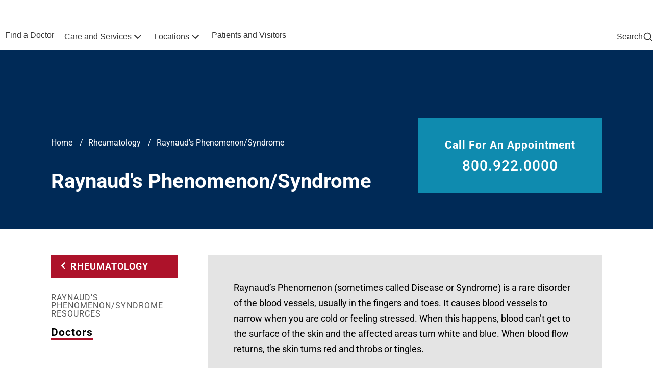

--- FILE ---
content_type: text/html; charset=UTF-8
request_url: https://www.nebraskamed.com/rheumatology/ryanauds
body_size: 18753
content:
<!DOCTYPE html>
<html lang="en" dir="ltr" prefix="content: http://purl.org/rss/1.0/modules/content/  dc: http://purl.org/dc/terms/  foaf: http://xmlns.com/foaf/0.1/  og: http://ogp.me/ns#  rdfs: http://www.w3.org/2000/01/rdf-schema#  schema: http://schema.org/  sioc: http://rdfs.org/sioc/ns#  sioct: http://rdfs.org/sioc/types#  skos: http://www.w3.org/2004/02/skos/core#  xsd: http://www.w3.org/2001/XMLSchema# ">
  <head>
    <meta http-equiv="X-UA-Compatible" content="IE=edge,chrome=1" />
    <meta name="viewport" content="width=device-width, initial-scale=1" />
    <meta name="format-detection" content="telephone=no">
        <meta charset="utf-8" />
<script src="https://www.onechartpatient.com/MyChart/Scripts/lib/Widget/widget_sdk.js"></script>
<meta name="description" content="Visit this page to learn how we treat Raynaud&#039;s phenomenon, which of our doctors treat this, and where you can make an appointment to see one of them." />
<meta property="og:title" content="Raynaud&#039;s Phenomenon/Syndrome | Nebraska Medicine Omaha, NE" />
<meta property="og:description" content="Visit this page to learn how we treat Raynaud&#039;s phenomenon, which of our doctors treat this, and where you can make an appointment to see one of them." />
<meta name="twitter:card" content="summary_large_image" />
<meta name="twitter:title" content="Raynaud&#039;s Phenomenon/Syndrome" />
<meta name="facebook-domain-verification" content="iuom669zj6pvf863yg97wiowuk8r51" />
<meta name="Generator" content="Drupal 10 (https://www.drupal.org)" />
<meta name="MobileOptimized" content="width" />
<meta name="HandheldFriendly" content="true" />
<meta name="viewport" content="width=device-width, initial-scale=1.0" />
<link rel="icon" href="/sites/default/files/nm-favicon-144x144-01.png" type="image/png" />
<link rel="canonical" href="https://www.nebraskamed.com/rheumatology/ryanauds" />
<link rel="shortlink" href="https://www.nebraskamed.com/node/9646" />
<script src="/sites/default/files/google_tag/www.nebraskamed.com/google_tag.script.js?t98a6x" defer></script>

    <title>Raynaud&#039;s Phenomenon/Syndrome | Nebraska Medicine Omaha, NE</title>
    <link rel="stylesheet" media="all" href="/sites/default/files/css/css_6rx6Yz_PBhPDiL-krMJHHTPildvlyGb8eCb11wNVAOA.css?delta=0&amp;language=en&amp;theme=nebraska&amp;include=[base64]" />
<link rel="stylesheet" media="all" href="/sites/default/files/css/css_Qjmz2AOJTcOWORpDObYVjn1p_9iI8z03-otBoysyl0I.css?delta=1&amp;language=en&amp;theme=nebraska&amp;include=[base64]" />

    
        <script src="/themes/nebraska/public/icons/grunticon.loader.js" type="text/javascript"></script>
    <noscript><link href="/themes/nebraska/public/icons/icons.fallback.css" rel="stylesheet"></noscript>
  </head>
  <body>
    <a href="#main-content" class="visually-hidden focusable">
      Skip to main content
    </a>
    <noscript><iframe src="https://www.googletagmanager.com/ns.html?id=GTM-N4L46FC" height="0" width="0" style="display:none;visibility:hidden"></iframe></noscript>
      <div class="dialog-off-canvas-main-canvas" data-off-canvas-main-canvas>
    <div>
  
  
  


<header class="o-nebraska-header">
      <div class="site-wrap">
      <div class="legacy-header">
        

      </div>
    </div>
        


<section class="o-navbar-utility">
  <div class="a-container">
    <div class="a-row">
          <div class="a-col-12 a-col-md-auto o-navbar-utility__nav-util-primary">
      

<ul  class="m-nav-util m-nav-util--primary a-list--unstyled "><li class="m-nav-util__item"><a href="/" class="m-nav-util__link"><span class="m-nav-util__text">NEBRASKA MEDICINE</span></a></li><li class="m-nav-util__item"><a href="http://www.unmc.edu/" class="m-nav-util__link"><span class="m-nav-util__text">UNMC</span></a></li></ul>    </div>
            <div class="a-col-12 a-col-md o-navbar-utility__nav-util-secondary">
      


            







    

       <ul  class="m-nav-util m-nav-util--secondary  a-list--unstyled ">
                      <li class="m-nav-util__item">
          <a href="/care" class="m-nav-util__link m-nav-util__link--has-icons">
                        
  <i class="a-icon a-icon--heart-octagon  " aria-hidden="true"><svg viewBox="0 0 24 24" fill="none" xmlns="http://www.w3.org/2000/svg" class="a-icon--has-stroke"><path d="M7.39137 2.46863C7.56432 2.29568 7.6508 2.2092 7.75172 2.14736C7.84119 2.09253 7.93873 2.05213 8.04077 2.02763C8.15586 2 8.27815 2 8.52274 2H15.4773C15.7218 2 15.8441 2 15.9592 2.02763C16.0613 2.05213 16.1588 2.09253 16.2483 2.14736C16.3492 2.2092 16.4357 2.29568 16.6086 2.46863L21.5314 7.39137C21.7043 7.56432 21.7908 7.6508 21.8526 7.75172C21.9075 7.84119 21.9479 7.93873 21.9724 8.04077C22 8.15586 22 8.27815 22 8.52274V15.4773C22 15.7218 22 15.8441 21.9724 15.9592C21.9479 16.0613 21.9075 16.1588 21.8526 16.2483C21.7908 16.3492 21.7043 16.4357 21.5314 16.6086L16.6086 21.5314C16.4357 21.7043 16.3492 21.7908 16.2483 21.8526C16.1588 21.9075 16.0613 21.9479 15.9592 21.9724C15.8441 22 15.7218 22 15.4773 22H8.52274C8.27815 22 8.15586 22 8.04077 21.9724C7.93873 21.9479 7.84119 21.9075 7.75172 21.8526C7.6508 21.7908 7.56432 21.7043 7.39137 21.5314L2.46863 16.6086C2.29568 16.4357 2.2092 16.3492 2.14736 16.2483C2.09253 16.1588 2.05213 16.0613 2.02763 15.9592C2 15.8441 2 15.7218 2 15.4773V8.52274C2 8.27815 2 8.15586 2.02763 8.04077C2.05213 7.93873 2.09253 7.84119 2.14736 7.75172C2.2092 7.6508 2.29568 7.56432 2.46863 7.39137L7.39137 2.46863Z" stroke="#AD122A" stroke-width="2" stroke-linecap="round" stroke-linejoin="round"></path><path fill-rule="evenodd" clip-rule="evenodd" d="M11.9966 9.06791C10.9969 7.8992 9.32987 7.58482 8.07735 8.65501C6.82482 9.72519 6.64848 11.5145 7.6321 12.7802C8.26211 13.5909 9.87558 15.0942 10.9542 16.0704C11.3127 16.3947 11.4919 16.5569 11.7066 16.622C11.8911 16.6779 12.102 16.6779 12.2866 16.622C12.5012 16.5569 12.6805 16.3947 13.0389 16.0704C14.1176 15.0942 15.731 13.5909 16.3611 12.7802C17.3447 11.5145 17.1899 9.71393 15.9158 8.65501C14.6417 7.59608 12.9963 7.8992 11.9966 9.06791Z" stroke="#AD122A" stroke-width="2" stroke-linecap="round" stroke-linejoin="round"></path></svg></i>                        <span class="m-nav-util__text">Find Care Now</span>
          </a>
        </li>
                      <li class="m-nav-util__item">
          <a href="https://www.onechartpatient.com/mychart/" class="m-nav-util__link m-nav-util__link--has-icons">
                        
  <i class="a-icon a-icon--file-05  " aria-hidden="true"><svg viewBox="0 0 18 22" fill="none" xmlns="http://www.w3.org/2000/svg" class="a-icon--has-stroke"><path d="M11 1.26953V5.40007C11 5.96012 11 6.24015 11.109 6.45406C11.2049 6.64222 11.3578 6.7952 11.546 6.89108C11.7599 7.00007 12.0399 7.00007 12.6 7.00007H16.7305M11 16H5M13 12H5M17 8.98822V16.2C17 17.8802 17 18.7202 16.673 19.362C16.3854 19.9265 15.9265 20.3854 15.362 20.673C14.7202 21 13.8802 21 12.2 21H5.8C4.11984 21 3.27976 21 2.63803 20.673C2.07354 20.3854 1.6146 19.9265 1.32698 19.362C1 18.7202 1 17.8802 1 16.2V5.8C1 4.11984 1 3.27976 1.32698 2.63803C1.6146 2.07354 2.07354 1.6146 2.63803 1.32698C3.27976 1 4.11984 1 5.8 1H9.01178C9.74555 1 10.1124 1 10.4577 1.08289C10.7638 1.15638 11.0564 1.27759 11.3249 1.44208C11.6276 1.6276 11.887 1.88703 12.4059 2.40589L15.5941 5.59411C16.113 6.11297 16.3724 6.3724 16.5579 6.67515C16.7224 6.94356 16.8436 7.2362 16.9171 7.5423C17 7.88757 17 8.25445 17 8.98822Z" stroke="#AD122A" stroke-width="2" stroke-linecap="round" stroke-linejoin="round"></path></svg></i>                        <span class="m-nav-util__text">One Chart</span>
          </a>
        </li>
                      <li class="m-nav-util__item">
          <a href="https://secure.nebraskamed.com/" class="m-nav-util__link m-nav-util__link--has-icons">
                        
  <i class="a-icon a-icon--bank-note-01  " aria-hidden="true"><svg viewBox="0 0 24 24" fill="none" xmlns="http://www.w3.org/2000/svg" class="a-icon--has-stroke"><path d="M6 11V15M18 9V13M17 4C19.4487 4 20.7731 4.37476 21.4321 4.66544C21.5199 4.70415 21.5638 4.72351 21.6904 4.84437C21.7663 4.91682 21.9049 5.12939 21.9405 5.22809C22 5.39274 22 5.48274 22 5.66274V16.4111C22 17.3199 22 17.7743 21.8637 18.0079C21.7251 18.2454 21.5914 18.3559 21.3319 18.4472C21.0769 18.5369 20.562 18.438 19.5322 18.2401C18.8114 18.1017 17.9565 18 17 18C14 18 11 20 7 20C4.55129 20 3.22687 19.6252 2.56788 19.3346C2.48012 19.2958 2.43624 19.2765 2.3096 19.1556C2.23369 19.0832 2.09512 18.8706 2.05947 18.7719C2 18.6073 2 18.5173 2 18.3373L2 7.58885C2 6.68009 2 6.2257 2.13628 5.99214C2.2749 5.75456 2.40859 5.64412 2.66806 5.55281C2.92314 5.46305 3.43803 5.56198 4.46783 5.75985C5.18862 5.89834 6.04348 6 7 6C10 6 13 4 17 4ZM14.5 12C14.5 13.3807 13.3807 14.5 12 14.5C10.6193 14.5 9.5 13.3807 9.5 12C9.5 10.6193 10.6193 9.5 12 9.5C13.3807 9.5 14.5 10.6193 14.5 12Z" stroke="#AD122A" stroke-width="2" stroke-linecap="round" stroke-linejoin="round"></path></svg></i>                        <span class="m-nav-util__text">Pay Bill</span>
          </a>
        </li>
                      <li class="m-nav-util__item">
          <a href="/for-providers" class="m-nav-util__link m-nav-util__link--has-icons">
                        
  <i class="a-icon a-icon--users-03  " aria-hidden="true"><svg viewBox="0 0 24 24" fill="none" xmlns="http://www.w3.org/2000/svg" class="a-icon--has-stroke"><path d="M18 15.8369C19.4559 16.5683 20.7041 17.742 21.6152 19.2096C21.7957 19.5003 21.8859 19.6456 21.9171 19.8468C21.9805 20.2558 21.7008 20.7585 21.3199 20.9204C21.1325 21 20.9217 21 20.5 21M16 11.5322C17.4817 10.7959 18.5 9.26686 18.5 7.5C18.5 5.73314 17.4817 4.20411 16 3.46776M14 7.5C14 9.98528 11.9853 12 9.5 12C7.01472 12 5 9.98528 5 7.5C5 5.01472 7.01472 3 9.5 3C11.9853 3 14 5.01472 14 7.5ZM2.55923 18.9383C4.15354 16.5446 6.66938 15 9.5 15C12.3306 15 14.8465 16.5446 16.4408 18.9383C16.79 19.4628 16.9647 19.725 16.9446 20.0599C16.9289 20.3207 16.758 20.64 16.5496 20.7976C16.2819 21 15.9138 21 15.1776 21H3.82236C3.08618 21 2.71808 21 2.45044 20.7976C2.24205 20.64 2.07109 20.3207 2.05544 20.0599C2.03533 19.725 2.20997 19.4628 2.55923 18.9383Z" stroke="#AD122A" stroke-width="2" stroke-linecap="round" stroke-linejoin="round"></path></svg></i>                        <span class="m-nav-util__text">For Providers</span>
          </a>
        </li>
                      <li class="m-nav-util__item">
          <a href="/careers" class="m-nav-util__link m-nav-util__link--has-icons">
                        
  <i class="a-icon a-icon--briefcase-02  " aria-hidden="true"><svg viewBox="0 0 24 24" fill="none" xmlns="http://www.w3.org/2000/svg" class="a-icon--has-stroke"><path d="M8 21V7C8 6.07003 8 5.60504 8.10222 5.22354C8.37962 4.18827 9.18827 3.37962 10.2235 3.10222C10.605 3 11.07 3 12 3C12.93 3 13.395 3 13.7765 3.10222C14.8117 3.37962 15.6204 4.18827 15.8978 5.22354C16 5.60504 16 6.07003 16 7V21M5.2 21H18.8C19.9201 21 20.4802 21 20.908 20.782C21.2843 20.5903 21.5903 20.2843 21.782 19.908C22 19.4802 22 18.9201 22 17.8V10.2C22 9.07989 22 8.51984 21.782 8.09202C21.5903 7.71569 21.2843 7.40973 20.908 7.21799C20.4802 7 19.9201 7 18.8 7H5.2C4.07989 7 3.51984 7 3.09202 7.21799C2.71569 7.40973 2.40973 7.71569 2.21799 8.09202C2 8.51984 2 9.07989 2 10.2V17.8C2 18.9201 2 19.4802 2.21799 19.908C2.40973 20.2843 2.71569 20.5903 3.09202 20.782C3.51984 21 4.0799 21 5.2 21Z" stroke="#AD122A" stroke-width="2" stroke-linecap="round" stroke-linejoin="round"></path></svg></i>                        <span class="m-nav-util__text">Careers</span>
          </a>
        </li>
                      <li class="m-nav-util__item">
          <a href="/help" class="m-nav-util__link m-nav-util__link--has-icons">
                        
  <i class="a-icon a-icon--help-circle  " aria-hidden="true"><svg viewBox="0 0 22 22" fill="none" xmlns="http://www.w3.org/2000/svg" class="a-icon--has-stroke"><path d="M8.06 7.85a2.992 2.992 0 0 1 3.81-1.83c1.2.42 2 1.55 2 2.82 0 1.99-2.99 2.99-2.99 2.99M10.95 15.81h.01" stroke="#000000" stroke-width="2" stroke-linecap="round" stroke-linejoin="round"></path><path d="M20.91 10.83c.07 5.5-4.33 10.01-9.83 10.07-5.5.07-10.01-4.33-10.07-9.83v-.24C1.07 5.33 5.58.93 11.08 1a9.96 9.96 0 0 1 9.83 9.83Z" stroke="#000000" stroke-width="2" stroke-linecap="round" stroke-linejoin="round"></path></svg></i>                        <span class="m-nav-util__text">Help</span>
          </a>
        </li>
          </ul>
  


    </div>
      </div>
  </div>
</section>
        


  




<section class="o-navbar-main m-menu-dialog">
  <div class="m-menu-dialog__dialog">
    <div class="a-container">
      <div class="a-row">
        <div class="a-col-12 a-col-md-auto ">
          <div class="o-navbar-main__group-1">
            <div class="m-menu-dialog__toggle">
              <a href="javascript:void(0)" class="m-menu-dialog__open-button">
                  
  <i class="a-icon a-icon--hamburger-menu a-icon--text  " aria-hidden="true"><svg viewBox="0 0 28 20" fill="none" xmlns="http://www.w3.org/2000/svg" class="a-icon--has-stroke"><path d="M2 9.82813H26M2 1.82812H26M2 17.8281H26" stroke="#000000" stroke-width="2.66667" stroke-linecap="round" stroke-linejoin="round"></path></svg></i>
              </a>
              <a href="#" class="m-menu-dialog__close-button">
                  
  <i class="a-icon a-icon--close a-icon--text  " aria-hidden="true"><svg version="1.1" id="Layer_1" xmlns="http://www.w3.org/2000/svg" xmlns:xlink="http://www.w3.org/1999/xlink" x="0px" y="0px" viewBox="0 0 32 32" style="enable-background:new 0 0 32 32;" xml:space="preserve"><path id="close" class="st0" d="M31.3,27.7c1,1,1,2.5,0,3.5c-1,1-2.5,1-3.5,0L16,19.5L4.3,31.3c-1,1-2.5,1-3.5,0c-1-1-1-2.5,0-3.5L12.5,16L0.7,4.3c-1-1-1-2.5,0-3.5c1-1,2.5-1,3.5,0l0,0L16,12.5L27.7,0.7c1-1,2.5-1,3.5,0c1,1,1,2.5,0,3.5l0,0L19.5,16L31.3,27.7z"></path></svg></i>
              </a>
                              <a href="javascript:void(0)" class="m-menu-dialog__search-button">
                    
  <i class="a-icon a-icon--search-md a-icon--text  " aria-hidden="true"><svg viewBox="0 0 24 24" fill="none" xmlns="http://www.w3.org/2000/svg" class="a-icon--has-stroke"><path d="M21 21L16.65 16.65M19 11C19 15.4183 15.4183 19 11 19C6.58172 19 3 15.4183 3 11C3 6.58172 6.58172 3 11 3C15.4183 3 19 6.58172 19 11Z" stroke="#AD122A" stroke-width="2" stroke-linecap="round" stroke-linejoin="round"></path></svg></i>
                </a>
                          </div>
            <a href="/" class="o-navbar-main__logo">
              <i class="a-logo-nebraska"></i>
              <span class="visually-hidden">Home</span>
            </a>
          </div>
        </div>
        <div class="a-col-12 a-col-md-auto o-navbar-main__group-2 m-menu-dialog__content">
          <div class="m-menu-dialog__content-wrapper">
            <navigation class="o-navbar-main__nav" aria-label="Main navigation">
                                                                                                                                                                                          



<ul  class="m-nav-main  m-nav-main--mega a-list--unstyled "><li class="m-nav-main__item"><a href="/doctors" class="m-nav-main__link"><span class="m-nav-main__text">Find a Doctor</span></a></li><li class="m-nav-main__item m-nav-main__item--has-sub"><a href="/treatments" class="m-nav-main__link"><span class="m-nav-main__text">Care and Services</span><span class="m-nav-main__sub-trigger"><i class="a-icon a-icon--chevron-down a-icon--size-lg " aria-hidden="true"><svg viewBox="0 0 24 24" fill="none" xmlns="http://www.w3.org/2000/svg" class="a-icon--has-stroke"><path d="M6 9L12 15L18 9" stroke="#AD122A" stroke-width="2" stroke-linecap="round" stroke-linejoin="round"></path></svg></i></span></a><div class="m-nav-main-sub"><div  class="o-megamenu-block"><div class="o-megamenu-block__inner"><div class="o-megamenu-block__title-block"><div  class="m-megamenu-title-block"><h2 class="m-megamenu-title-block__title">Care and Services</h2><div class="m-megamenu-title-block__blurb"><p>Comprehensive care for all your health needs.</p></div><div class="m-megamenu-title-block__link-wrapper"><a href="/treatments" class="m-megamenu-title-block__link">View All Services</a></div></div></div><div class="o-megamenu-block__link-lists"><div  class="m-megamenu-link-list m-megamenu-link-list--two-column"><h2 class="m-megamenu-link-list__title">Featured Services</h2><div class="m-megamenu-link-list__list-wrapper"><ul class="m-megamenu-link-list__list"><li class="m-megamenu-link-list__item"><a href="/primary-care" class="m-megamenu-link-list__link">Primary Care</a></li><li class="m-megamenu-link-list__item"><a href="/heart" class="m-megamenu-link-list__link">Heart and Vascular</a></li><li class="m-megamenu-link-list__item"><a href="/cancer" class="m-megamenu-link-list__link">Cancer Care</a></li><li class="m-megamenu-link-list__item"><a href="/womens-health" class="m-megamenu-link-list__link">Women&#039;s Health</a></li><li class="m-megamenu-link-list__item"><a href="/orthopaedics" class="m-megamenu-link-list__link">Orthopaedics</a></li><li class="m-megamenu-link-list__item"><a href="/neurological-care" class="m-megamenu-link-list__link">Neurological Care</a></li><li class="m-megamenu-link-list__item"><a href="/ear-nose-throat" class="m-megamenu-link-list__link">Ear Nose Throat</a></li><li class="m-megamenu-link-list__item"><a href="/behavioral-health" class="m-megamenu-link-list__link">Behavioral Health</a></li><li class="m-megamenu-link-list__item"><a href="/dermatology" class="m-megamenu-link-list__link">Dermatology</a></li><li class="m-megamenu-link-list__item"><a href="/eye-care" class="m-megamenu-link-list__link">Eye Care</a></li><li class="m-megamenu-link-list__item"><a href="/gastrointestinal-care" class="m-megamenu-link-list__link">Gastrointestinal Care</a></li><li class="m-megamenu-link-list__item"><a href="/transplant" class="m-megamenu-link-list__link">Transplant</a></li></ul></div></div><div  class="m-megamenu-link-list"><h2 class="m-megamenu-link-list__title">Convenient Care</h2><div class="m-megamenu-link-list__list-wrapper"><ul class="m-megamenu-link-list__list"><li class="m-megamenu-link-list__item"><a href="/search/locations?location_category%5B0%5D=Emergency%20Departments" class="m-megamenu-link-list__link">Emergency Care</a></li><li class="m-megamenu-link-list__item"><a href="/immediate-care/care-options" class="m-megamenu-link-list__link">Immediate Care Options</a></li><li class="m-megamenu-link-list__item"><a href="/pharmacy" class="m-megamenu-link-list__link">Pharmacy</a></li><li class="m-megamenu-link-list__item"><a href="/care" class="m-megamenu-link-list__link">Schedule an Appointment</a></li></ul></div></div><div  class="m-megamenu-link-list"><h2 class="m-megamenu-link-list__title">Digital Services</h2><div class="m-megamenu-link-list__list-wrapper"><ul class="m-megamenu-link-list__list"><li class="m-megamenu-link-list__item"><a href="https://www.onechartpatient.com/mychart/Authentication/Login" class="m-megamenu-link-list__link">One Chart | Patient Portal</a></li><li class="m-megamenu-link-list__item"><a href="/patients/one-chart/app" class="m-megamenu-link-list__link">Nebraska Medicine Mobile App</a></li><li class="m-megamenu-link-list__item"><a href="/telehealth" class="m-megamenu-link-list__link">Virtual Care (Telehealth)</a></li></ul></div></div></div></div></div></div></li><li class="m-nav-main__item m-nav-main__item--has-sub"><a href="/locations" class="m-nav-main__link"><span class="m-nav-main__text">Locations</span><span class="m-nav-main__sub-trigger"><i class="a-icon a-icon--chevron-down a-icon--size-lg " aria-hidden="true"><svg viewBox="0 0 24 24" fill="none" xmlns="http://www.w3.org/2000/svg" class="a-icon--has-stroke"><path d="M6 9L12 15L18 9" stroke="#AD122A" stroke-width="2" stroke-linecap="round" stroke-linejoin="round"></path></svg></i></span></a><div class="m-nav-main-sub"><div  class="o-megamenu-block"><div class="o-megamenu-block__inner"><div class="o-megamenu-block__title-block"><div  class="m-megamenu-title-block"><h2 class="m-megamenu-title-block__title">Our Locations</h2><div class="m-megamenu-title-block__blurb"><p>Find care close to you at our locations throughout the region.</p></div><div class="m-megamenu-title-block__link-wrapper"><a href="/locations" class="m-megamenu-title-block__link">Find a Location</a></div></div></div><div class="o-megamenu-block__link-lists"><div  class="m-megamenu-link-list m-megamenu-link-list--two-column"><h2 class="m-megamenu-link-list__title">Locations by Category</h2><div class="m-megamenu-link-list__list-wrapper"><ul class="m-megamenu-link-list__list"><li class="m-megamenu-link-list__item"><a href="/search/locations?location_category%5B0%5D=Emergency%20Departments" class="m-megamenu-link-list__link">Emergency Departments</a></li><li class="m-megamenu-link-list__item"><a href="/search/locations?location_category%5B0%5D=Immediate%20Care%20Clinics" class="m-megamenu-link-list__link">Immediate Care Clinics</a></li><li class="m-megamenu-link-list__item"><a href="/search/locations?location_category%5B0%5D=Primary%20Care%20Clinics" class="m-megamenu-link-list__link">Primary Care Clinics</a></li><li class="m-megamenu-link-list__item"><a href="/search/locations?location_category%5B0%5D=Specialty%20Clinics" class="m-megamenu-link-list__link">Specialty Clinics</a></li><li class="m-megamenu-link-list__item"><a href="/search/locations?location_category%5B0%5D=Hospitals%20/%20Medical%20Centers" class="m-megamenu-link-list__link">Hospitals and Medical Centers</a></li><li class="m-megamenu-link-list__item"><a href="/search/locations?location_category%5B0%5D=Surgery%20Centers" class="m-megamenu-link-list__link">Surgery Centers</a></li><li class="m-megamenu-link-list__item"><a href="/search/locations?location_category%5B0%5D=Radiology" class="m-megamenu-link-list__link">Radiology</a></li><li class="m-megamenu-link-list__item"><a href="/search/locations?location_category%5B0%5D=Labs" class="m-megamenu-link-list__link">Labs</a></li><li class="m-megamenu-link-list__item"><a href="/search/locations?service%5B0%5D=Pharmacy" class="m-megamenu-link-list__link">Pharmacies</a></li></ul></div></div><div  class="m-megamenu-link-list"><h2 class="m-megamenu-link-list__title">Popular Locations</h2><div class="m-megamenu-link-list__list-wrapper"><ul class="m-megamenu-link-list__list"><li class="m-megamenu-link-list__item"><a href="/nebraska-medical-center" class="m-megamenu-link-list__link">Nebraska Medical Center</a></li><li class="m-megamenu-link-list__item"><a href="/bellevue" class="m-megamenu-link-list__link">Bellevue Medical Center</a></li><li class="m-megamenu-link-list__item"><a href="/village-pointe" class="m-megamenu-link-list__link">Village Pointe Health Center</a></li></ul></div></div></div></div></div></div></li><li class="m-nav-main__item"><a href="/patients" class="m-nav-main__link"><span class="m-nav-main__text">Patients and Visitors</span></a></li></ul>              </navigation>
            <div class="o-navbar-main__nav-util-secondary">
                  


            







    

       <ul  class="m-nav-util m-nav-util--secondary  a-list--unstyled ">
                      <li class="m-nav-util__item">
          <a href="/care" class="m-nav-util__link m-nav-util__link--has-icons">
                        
  <i class="a-icon a-icon--heart-octagon  " aria-hidden="true"><svg viewBox="0 0 24 24" fill="none" xmlns="http://www.w3.org/2000/svg" class="a-icon--has-stroke"><path d="M7.39137 2.46863C7.56432 2.29568 7.6508 2.2092 7.75172 2.14736C7.84119 2.09253 7.93873 2.05213 8.04077 2.02763C8.15586 2 8.27815 2 8.52274 2H15.4773C15.7218 2 15.8441 2 15.9592 2.02763C16.0613 2.05213 16.1588 2.09253 16.2483 2.14736C16.3492 2.2092 16.4357 2.29568 16.6086 2.46863L21.5314 7.39137C21.7043 7.56432 21.7908 7.6508 21.8526 7.75172C21.9075 7.84119 21.9479 7.93873 21.9724 8.04077C22 8.15586 22 8.27815 22 8.52274V15.4773C22 15.7218 22 15.8441 21.9724 15.9592C21.9479 16.0613 21.9075 16.1588 21.8526 16.2483C21.7908 16.3492 21.7043 16.4357 21.5314 16.6086L16.6086 21.5314C16.4357 21.7043 16.3492 21.7908 16.2483 21.8526C16.1588 21.9075 16.0613 21.9479 15.9592 21.9724C15.8441 22 15.7218 22 15.4773 22H8.52274C8.27815 22 8.15586 22 8.04077 21.9724C7.93873 21.9479 7.84119 21.9075 7.75172 21.8526C7.6508 21.7908 7.56432 21.7043 7.39137 21.5314L2.46863 16.6086C2.29568 16.4357 2.2092 16.3492 2.14736 16.2483C2.09253 16.1588 2.05213 16.0613 2.02763 15.9592C2 15.8441 2 15.7218 2 15.4773V8.52274C2 8.27815 2 8.15586 2.02763 8.04077C2.05213 7.93873 2.09253 7.84119 2.14736 7.75172C2.2092 7.6508 2.29568 7.56432 2.46863 7.39137L7.39137 2.46863Z" stroke="#AD122A" stroke-width="2" stroke-linecap="round" stroke-linejoin="round"></path><path fill-rule="evenodd" clip-rule="evenodd" d="M11.9966 9.06791C10.9969 7.8992 9.32987 7.58482 8.07735 8.65501C6.82482 9.72519 6.64848 11.5145 7.6321 12.7802C8.26211 13.5909 9.87558 15.0942 10.9542 16.0704C11.3127 16.3947 11.4919 16.5569 11.7066 16.622C11.8911 16.6779 12.102 16.6779 12.2866 16.622C12.5012 16.5569 12.6805 16.3947 13.0389 16.0704C14.1176 15.0942 15.731 13.5909 16.3611 12.7802C17.3447 11.5145 17.1899 9.71393 15.9158 8.65501C14.6417 7.59608 12.9963 7.8992 11.9966 9.06791Z" stroke="#AD122A" stroke-width="2" stroke-linecap="round" stroke-linejoin="round"></path></svg></i>                        <span class="m-nav-util__text">Find Care Now</span>
          </a>
        </li>
                      <li class="m-nav-util__item">
          <a href="https://www.onechartpatient.com/mychart/" class="m-nav-util__link m-nav-util__link--has-icons">
                        
  <i class="a-icon a-icon--file-05  " aria-hidden="true"><svg viewBox="0 0 18 22" fill="none" xmlns="http://www.w3.org/2000/svg" class="a-icon--has-stroke"><path d="M11 1.26953V5.40007C11 5.96012 11 6.24015 11.109 6.45406C11.2049 6.64222 11.3578 6.7952 11.546 6.89108C11.7599 7.00007 12.0399 7.00007 12.6 7.00007H16.7305M11 16H5M13 12H5M17 8.98822V16.2C17 17.8802 17 18.7202 16.673 19.362C16.3854 19.9265 15.9265 20.3854 15.362 20.673C14.7202 21 13.8802 21 12.2 21H5.8C4.11984 21 3.27976 21 2.63803 20.673C2.07354 20.3854 1.6146 19.9265 1.32698 19.362C1 18.7202 1 17.8802 1 16.2V5.8C1 4.11984 1 3.27976 1.32698 2.63803C1.6146 2.07354 2.07354 1.6146 2.63803 1.32698C3.27976 1 4.11984 1 5.8 1H9.01178C9.74555 1 10.1124 1 10.4577 1.08289C10.7638 1.15638 11.0564 1.27759 11.3249 1.44208C11.6276 1.6276 11.887 1.88703 12.4059 2.40589L15.5941 5.59411C16.113 6.11297 16.3724 6.3724 16.5579 6.67515C16.7224 6.94356 16.8436 7.2362 16.9171 7.5423C17 7.88757 17 8.25445 17 8.98822Z" stroke="#AD122A" stroke-width="2" stroke-linecap="round" stroke-linejoin="round"></path></svg></i>                        <span class="m-nav-util__text">One Chart</span>
          </a>
        </li>
                      <li class="m-nav-util__item">
          <a href="https://secure.nebraskamed.com/" class="m-nav-util__link m-nav-util__link--has-icons">
                        
  <i class="a-icon a-icon--bank-note-01  " aria-hidden="true"><svg viewBox="0 0 24 24" fill="none" xmlns="http://www.w3.org/2000/svg" class="a-icon--has-stroke"><path d="M6 11V15M18 9V13M17 4C19.4487 4 20.7731 4.37476 21.4321 4.66544C21.5199 4.70415 21.5638 4.72351 21.6904 4.84437C21.7663 4.91682 21.9049 5.12939 21.9405 5.22809C22 5.39274 22 5.48274 22 5.66274V16.4111C22 17.3199 22 17.7743 21.8637 18.0079C21.7251 18.2454 21.5914 18.3559 21.3319 18.4472C21.0769 18.5369 20.562 18.438 19.5322 18.2401C18.8114 18.1017 17.9565 18 17 18C14 18 11 20 7 20C4.55129 20 3.22687 19.6252 2.56788 19.3346C2.48012 19.2958 2.43624 19.2765 2.3096 19.1556C2.23369 19.0832 2.09512 18.8706 2.05947 18.7719C2 18.6073 2 18.5173 2 18.3373L2 7.58885C2 6.68009 2 6.2257 2.13628 5.99214C2.2749 5.75456 2.40859 5.64412 2.66806 5.55281C2.92314 5.46305 3.43803 5.56198 4.46783 5.75985C5.18862 5.89834 6.04348 6 7 6C10 6 13 4 17 4ZM14.5 12C14.5 13.3807 13.3807 14.5 12 14.5C10.6193 14.5 9.5 13.3807 9.5 12C9.5 10.6193 10.6193 9.5 12 9.5C13.3807 9.5 14.5 10.6193 14.5 12Z" stroke="#AD122A" stroke-width="2" stroke-linecap="round" stroke-linejoin="round"></path></svg></i>                        <span class="m-nav-util__text">Pay Bill</span>
          </a>
        </li>
                      <li class="m-nav-util__item">
          <a href="/for-providers" class="m-nav-util__link m-nav-util__link--has-icons">
                        
  <i class="a-icon a-icon--users-03  " aria-hidden="true"><svg viewBox="0 0 24 24" fill="none" xmlns="http://www.w3.org/2000/svg" class="a-icon--has-stroke"><path d="M18 15.8369C19.4559 16.5683 20.7041 17.742 21.6152 19.2096C21.7957 19.5003 21.8859 19.6456 21.9171 19.8468C21.9805 20.2558 21.7008 20.7585 21.3199 20.9204C21.1325 21 20.9217 21 20.5 21M16 11.5322C17.4817 10.7959 18.5 9.26686 18.5 7.5C18.5 5.73314 17.4817 4.20411 16 3.46776M14 7.5C14 9.98528 11.9853 12 9.5 12C7.01472 12 5 9.98528 5 7.5C5 5.01472 7.01472 3 9.5 3C11.9853 3 14 5.01472 14 7.5ZM2.55923 18.9383C4.15354 16.5446 6.66938 15 9.5 15C12.3306 15 14.8465 16.5446 16.4408 18.9383C16.79 19.4628 16.9647 19.725 16.9446 20.0599C16.9289 20.3207 16.758 20.64 16.5496 20.7976C16.2819 21 15.9138 21 15.1776 21H3.82236C3.08618 21 2.71808 21 2.45044 20.7976C2.24205 20.64 2.07109 20.3207 2.05544 20.0599C2.03533 19.725 2.20997 19.4628 2.55923 18.9383Z" stroke="#AD122A" stroke-width="2" stroke-linecap="round" stroke-linejoin="round"></path></svg></i>                        <span class="m-nav-util__text">For Providers</span>
          </a>
        </li>
                      <li class="m-nav-util__item">
          <a href="/careers" class="m-nav-util__link m-nav-util__link--has-icons">
                        
  <i class="a-icon a-icon--briefcase-02  " aria-hidden="true"><svg viewBox="0 0 24 24" fill="none" xmlns="http://www.w3.org/2000/svg" class="a-icon--has-stroke"><path d="M8 21V7C8 6.07003 8 5.60504 8.10222 5.22354C8.37962 4.18827 9.18827 3.37962 10.2235 3.10222C10.605 3 11.07 3 12 3C12.93 3 13.395 3 13.7765 3.10222C14.8117 3.37962 15.6204 4.18827 15.8978 5.22354C16 5.60504 16 6.07003 16 7V21M5.2 21H18.8C19.9201 21 20.4802 21 20.908 20.782C21.2843 20.5903 21.5903 20.2843 21.782 19.908C22 19.4802 22 18.9201 22 17.8V10.2C22 9.07989 22 8.51984 21.782 8.09202C21.5903 7.71569 21.2843 7.40973 20.908 7.21799C20.4802 7 19.9201 7 18.8 7H5.2C4.07989 7 3.51984 7 3.09202 7.21799C2.71569 7.40973 2.40973 7.71569 2.21799 8.09202C2 8.51984 2 9.07989 2 10.2V17.8C2 18.9201 2 19.4802 2.21799 19.908C2.40973 20.2843 2.71569 20.5903 3.09202 20.782C3.51984 21 4.0799 21 5.2 21Z" stroke="#AD122A" stroke-width="2" stroke-linecap="round" stroke-linejoin="round"></path></svg></i>                        <span class="m-nav-util__text">Careers</span>
          </a>
        </li>
                      <li class="m-nav-util__item">
          <a href="/help" class="m-nav-util__link m-nav-util__link--has-icons">
                        
  <i class="a-icon a-icon--help-circle  " aria-hidden="true"><svg viewBox="0 0 22 22" fill="none" xmlns="http://www.w3.org/2000/svg" class="a-icon--has-stroke"><path d="M8.06 7.85a2.992 2.992 0 0 1 3.81-1.83c1.2.42 2 1.55 2 2.82 0 1.99-2.99 2.99-2.99 2.99M10.95 15.81h.01" stroke="#000000" stroke-width="2" stroke-linecap="round" stroke-linejoin="round"></path><path d="M20.91 10.83c.07 5.5-4.33 10.01-9.83 10.07-5.5.07-10.01-4.33-10.07-9.83v-.24C1.07 5.33 5.58.93 11.08 1a9.96 9.96 0 0 1 9.83 9.83Z" stroke="#000000" stroke-width="2" stroke-linecap="round" stroke-linejoin="round"></path></svg></i>                        <span class="m-nav-util__text">Help</span>
          </a>
        </li>
          </ul>
  


                <div class="o-navbar-main__unmc-section">
                <a href="https://www.unmc.edu/" class="o-navbar-main__unmc-link">
                  UNMC
                  
  <i class="a-icon a-icon--arrow-narrow-up-right  " aria-hidden="true"><svg viewBox="0 0 24 24" fill="none" xmlns="http://www.w3.org/2000/svg" class="a-icon--has-stroke"><path d="M6 18L18 6M18 6H10M18 6V14" stroke="#AD122A" stroke-width="2" stroke-linecap="round" stroke-linejoin="round"></path></svg></i>                </a>
              </div>
            </div>
                        <div class="o-navbar-main__searchtoggle">
              <a href="javascript:void(0)"
                 class="o-navbar-main__searchtoggle-button m-menu-dialog__desktop-search-button">
                Search
                <span class="m-menu-dialog__desktop-search-button-search-icon">
                      
  <i class="a-icon a-icon--search-md a-icon--text  " aria-hidden="true"><svg viewBox="0 0 24 24" fill="none" xmlns="http://www.w3.org/2000/svg" class="a-icon--has-stroke"><path d="M21 21L16.65 16.65M19 11C19 15.4183 15.4183 19 11 19C6.58172 19 3 15.4183 3 11C3 6.58172 6.58172 3 11 3C15.4183 3 19 6.58172 19 11Z" stroke="#AD122A" stroke-width="2" stroke-linecap="round" stroke-linejoin="round"></path></svg></i>
                  </span>
                <span class="m-menu-dialog__desktop-search-button-close-icon">
                      
  <i class="a-icon a-icon--x-circle a-icon--primary  " aria-hidden="true"><svg viewBox="0 0 24 24" fill="none" xmlns="http://www.w3.org/2000/svg" class="a-icon--has-stroke"><path d="M15 9L9 15M9 9L15 15M22 12C22 17.5228 17.5228 22 12 22C6.47715 22 2 17.5228 2 12C2 6.47715 6.47715 2 12 2C17.5228 2 22 6.47715 22 12Z" stroke="#000000" stroke-width="2" stroke-linecap="round" stroke-linejoin="round"></path></svg></i>
                  </span>
              </a>
              <div class="o-navbar-main__searchform m-navbar-main__searchform">
                


<div  class="m-header-searchform">
  <div class="m-header-searchform__inner">
    <form action="/search" class="m-header-searchform__form" aria-label="What can we help you find?">
      <h2 class="m-header-searchform__heading">What can we help you find?</h2>
      <div class="m-header-searchform__input-wrapper">
        <input class="m-header-searchform__input" placeholder="Search any keyword, condition, or service" type="text" name="keywords"/>
        <button class="m-header-searchform__submit" type="submit">Search  
  <i class="a-icon a-icon--search-md a-icon--text  " aria-hidden="true"><svg viewBox="0 0 24 24" fill="none" xmlns="http://www.w3.org/2000/svg" class="a-icon--has-stroke"><path d="M21 21L16.65 16.65M19 11C19 15.4183 15.4183 19 11 19C6.58172 19 3 15.4183 3 11C3 6.58172 6.58172 3 11 3C15.4183 3 19 6.58172 19 11Z" stroke="#AD122A" stroke-width="2" stroke-linecap="round" stroke-linejoin="round"></path></svg></i></button>
      </div>
    </form>
  </div>
</div>
              </div>
                          </div>
          </div>
        </div>
      </div>
    </div>
  </div>
</section>
  </header>
  <div class="site-wrap layout-container interior-wrap treatment">
                                <div class="content-wrap treatment">
      
  <div class="region-hero">
    <div id="block-treatmenthero">
  
    
      <section class="treatment-hero no-image">
    <div class="treatment-hero--content">
                        <div class="container">
            <div class="treatment-hero--header">
                                    <div><div>
  
    
              <div class="row">
      <div class="col-md-12 u-remove-min-height-xs">
        <nav role="navigation" class="breadcrumb" aria-label="Breadcrumb">
          <h2 class="visually-hidden">Breadcrumb</h2>
                                    <a href="/">Home</a>
                                                <a href="/rheumatology">Rheumatology</a>
                                                <a href="/rheumatology/ryanauds">Raynaud&#039;s Phenomenon/Syndrome</a>
                              </nav>
      </div>
    </div>
  
  </div>
</div>
                                <h1>Raynaud&#039;s Phenomenon/Syndrome</h1>
                            </div>
            <div class="treatment-hero--cta desktop">
                <div class="treatment-hero--cta--inner">
                    <span class="treatment-hero--cta--heading">Call For An Appointment</span>
                    <div><a href="tel:800.922.0000" aria-label="Call 800.922.0000">800.922.0000</a></div>
                </div>
                            </div>
        </div>
    </div>
        <div class="treatment-hero--cta-container container">
        <div class="treatment-hero--cta">
            <div class="treatment-hero--cta--inner">
                <span class="treatment-hero--cta--heading">Call For An Appointment</span>
                <div><a href="tel:800.922.0000" aria-label="Call 800.922.0000">800.922.0000</a></div>
            </div>
                    </div>
    </div>
</section>

  </div>

  </div>

      <main role="main">
                <a id="main-content" tabindex="-1"></a>
        <div class="layout-content">
                                <div class="container">
              <div class="row">
                <div class="col-sm-8 col-md-9">
                  <div data-drupal-messages-fallback class="hidden"></div>

                  
                </div>
              </div>
            </div>
          
                                    <div class="container">
                <div class="row">
                                      <div class="col-sm-4 col-md-3">
                      <aside>
                        <div class="treatment-sidebar">
                          
  <div class="region-sidebar">
    <div id="block-treatmentnavigation">
  
    
      <div class="treatment-sidebar--nav">
	<div class="parent"><a href="/rheumatology">Rheumatology</a></div>
	</div>

  </div>
<span>RAYNAUD&#039;S PHENOMENON/SYNDROME RESOURCES</span>
<a href="/doctors/results?service%5B0%5D=Raynaud%27s%20Phenomenon/Syndrome&amp;nm=1">Doctors</a>


  </div>

                        </div>
                      </aside>
                    </div>
                    <div class="col-sm-8 col-md-9">
                      
  <div class="region-content">
    <div id="block-mainpagecontent">
  
    
      
<article about="/rheumatology/ryanauds" class="two-col">
  <div>

    <section class="body-section">
      
            <div><p>Raynaud’s Phenomenon (sometimes called Disease or Syndrome) is a rare disorder of the blood vessels, usually in the fingers and toes. It causes blood vessels to narrow when you are cold or feeling stressed. When this happens, blood can’t get to the surface of the skin and the affected areas turn white and blue. When blood flow returns, the skin turns red and throbs or tingles.</p><p>Doctors are not sure what causes Raynaud’s Phenomenon. A physical exam and review of your medical history is needed to make a diagnosis and to rule out other medical problems. Once a diagnosis is made, self-care and prevention is a big part of staying healthy. Doctors may prescribe medication to widen the blood vessels and promote circulation.</p></div>
      
    </section>

    
    
          <section class="find-a-doc">
        <span>Find a Raynaud&#039;s Phenomenon/Syndrome Specialist</span>
        <a href="/doctors/results?service%5B0%5D=Raynaud%27s%20Phenomenon/Syndrome&amp;nm=1" class="btn-dkgrey">Search</a>
      </section>
    
    
    
      </div>
</article>

  </div>

  





<div  id="block-nebraska-directions-modal" class="m-modal-window">

  <button class="m-modal-window--trigger" type="button" data-modal-scope="m-modal-window--modal-window-69">
    <span class="visually-hidden">Open modal window</span>
          <div class="directions-modal-trigger visually-hidden">Open directions modal</div>
      </button>

  <div id="m-modal-window--modal-window-69" class="m-modal-window--wrapper">
    <div class="m-modal-window--content"
         role="dialog"
         aria-modal="true"
         aria-labelledby="modal-window-69--label"
         aria-describedby="modal-window-69--content">
      <h2 id="modal-window-69--label" class="visually-hidden">Modal window</h2>
      <div id="modal-window-69--content">
              <div class="directions-modal-content">
        




<div  class="m-editor">

  
  

  
            <div><h4>You're leaving our website</h4><p>You’re about to leave the Nebraska Medicine website. The other site may collect information about your visit, including your IP address. Do you want to continue?</p></div>
      
</div>
      </div>
      <div class="directions-modal-target-link">
                


  








<a href="#"  aria-label="Open in Google Maps" target="_blank" class="a-link a-link--external">
          Open in Google Maps
          
  <i class="a-icon a-icon--arrow-narrow-right  " aria-hidden="true"><svg viewBox="0 0 24 24" fill="none" xmlns="http://www.w3.org/2000/svg" class="a-icon--has-stroke"><path d="M2,12h20 M22,12l-7.5-7.5 M22,12l-7.5,7.5" stroke="#AD122A" stroke-width="2" stroke-linecap="round" stroke-linejoin="round"></path></svg></i></a>
      </div>
          </div>
      <button type="button" class="m-modal-window--close">
        <span class="visually-hidden">Close modal window</span>
        
  <i class="a-icon a-icon--close a-icon--black  " aria-hidden="true"><svg version="1.1" id="Layer_1" xmlns="http://www.w3.org/2000/svg" xmlns:xlink="http://www.w3.org/1999/xlink" x="0px" y="0px" viewBox="0 0 32 32" style="enable-background:new 0 0 32 32;" xml:space="preserve"><path id="close" class="st0" d="M31.3,27.7c1,1,1,2.5,0,3.5c-1,1-2.5,1-3.5,0L16,19.5L4.3,31.3c-1,1-2.5,1-3.5,0c-1-1-1-2.5,0-3.5L12.5,16L0.7,4.3c-1-1-1-2.5,0-3.5c1-1,2.5-1,3.5,0l0,0L16,12.5L27.7,0.7c1-1,2.5-1,3.5,0c1,1,1,2.5,0,3.5l0,0L19.5,16L31.3,27.7z"></path></svg></i>      </button>
    </div>
    <button type="button" class="m-modal-window--close background">
      <span class="visually-hidden">close modal window</span>
    </button>
  </div>
</div>

  </div>

                    </div>
                                  </div>
              </div>
                      
                                <div class="container-fluid no-padding">
              <div class="row">
                <div class="col-md-12">
                  <section class="questions photo-bg">
                    <div>
  
    
      <h3>Have questions? We&#039;re here to help.</h3>
<p>Contact us to make an appointment</p>
<a href="tel:800.922.0000" aria-label="Call 800.922.0000">800.922.0000</a>

  </div>

                  </section>
                </div>
              </div>
            </div>
                  </div>
      </main>
    </div>
    <footer>
    
  <div class="region-footer">
    <div id="block-nebraska-globalfooter">
  
  
                                                                                                                                                                                                                                                                                                                                          
                                                                                      
                                                                                                                                                                                                                                                                                                                                                      

      
    
  

<div  id="block-nebraska-globalfooter" class="o-global-footer">
  <div class="o-global-footer__inner">
    <div class="o-global-footer__upper">
      <div class="o-global-footer__container a-container">
        <div class="o-global-footer__upper-layout">
                      <div class="o-global-footer__branding">
                              <div class="o-global-footer__logo">
                                      <img src="/sites/default/files/2025-11/NMed_Primary_Tag_RGB.png" alt="logo"/>
                                  </div>
                                            <div class="o-global-footer__blurb">
                  Our mission is to transform lives and create a healthier future through education, research and extraordinary patient care.
                </div>
                          </div>
                                <div class="o-global-footer__link-lists">
                              <div class="o-global-footer__link-list">
                  <div class="o-global-footer__link-list-desktop">
                    <h2 class="o-global-footer__link-list-title">Quick Links</h2>
                                                              <ul class="o-global-footer__link-list-items">
                                                  <li class="o-global-footer__link-list-item">
                            <a href="/care" class="o-global-footer__link-list-link">Find Care Now</a>
                          </li>
                                                  <li class="o-global-footer__link-list-item">
                            <a href="/help" class="o-global-footer__link-list-link">Help Center</a>
                          </li>
                                                  <li class="o-global-footer__link-list-item">
                            <a href="/patients/one-chart" class="o-global-footer__link-list-link">One Chart | Patient</a>
                          </li>
                                                  <li class="o-global-footer__link-list-item">
                            <a href="/patients/billing" class="o-global-footer__link-list-link">Billing and Insurance</a>
                          </li>
                                                  <li class="o-global-footer__link-list-item">
                            <a href="/for-providers" class="o-global-footer__link-list-link">For Providers</a>
                          </li>
                                                  <li class="o-global-footer__link-list-item">
                            <a href="/clinical-trials" class="o-global-footer__link-list-link">Clinical Trials</a>
                          </li>
                                              </ul>
                    
                  </div>
                  <div class="o-global-footer__link-list-mobile">
                    

<div  class="m-footer-collapse">
  <button class="m-footer-collapse__button" aria-expanded="false">
    Quick Links
    <div class="m-footer-collapse__button-icon">
      
  <i class="a-icon a-icon--chevron-down a-icon--size-lg " aria-hidden="true"><svg viewBox="0 0 24 24" fill="none" xmlns="http://www.w3.org/2000/svg" class="a-icon--has-stroke"><path d="M6 9L12 15L18 9" stroke="#AD122A" stroke-width="2" stroke-linecap="round" stroke-linejoin="round"></path></svg></i>    </div>
  </button>
  <div class="m-footer-collapse__content">
                          <ul class="o-global-footer__link-list-items">
                                                  <li class="o-global-footer__link-list-item">
                            <a href="/care" class="o-global-footer__link-list-link">Find Care Now</a>
                          </li>
                                                  <li class="o-global-footer__link-list-item">
                            <a href="/help" class="o-global-footer__link-list-link">Help Center</a>
                          </li>
                                                  <li class="o-global-footer__link-list-item">
                            <a href="/patients/one-chart" class="o-global-footer__link-list-link">One Chart | Patient</a>
                          </li>
                                                  <li class="o-global-footer__link-list-item">
                            <a href="/patients/billing" class="o-global-footer__link-list-link">Billing and Insurance</a>
                          </li>
                                                  <li class="o-global-footer__link-list-item">
                            <a href="/for-providers" class="o-global-footer__link-list-link">For Providers</a>
                          </li>
                                                  <li class="o-global-footer__link-list-item">
                            <a href="/clinical-trials" class="o-global-footer__link-list-link">Clinical Trials</a>
                          </li>
                                              </ul>
                    
  </div>
</div>
                  </div>
                </div>
                              <div class="o-global-footer__link-list">
                  <div class="o-global-footer__link-list-desktop">
                    <h2 class="o-global-footer__link-list-title">Connect with Us</h2>
                                                              <ul class="o-global-footer__link-list-items">
                                                  <li class="o-global-footer__link-list-item">
                            <a href="/patients/one-chart/app" class="o-global-footer__link-list-link">Nebraska Medicine App</a>
                          </li>
                                                  <li class="o-global-footer__link-list-item">
                            <a href="/health" class="o-global-footer__link-list-link">Advancing Health Blog</a>
                          </li>
                                                  <li class="o-global-footer__link-list-item">
                            <a href="/health/events-webinars" class="o-global-footer__link-list-link">Events and Webinars</a>
                          </li>
                                                  <li class="o-global-footer__link-list-item">
                            <a href="/node/1016" class="o-global-footer__link-list-link">Contact Us</a>
                          </li>
                                              </ul>
                    
                  </div>
                  <div class="o-global-footer__link-list-mobile">
                    

<div  class="m-footer-collapse">
  <button class="m-footer-collapse__button" aria-expanded="false">
    Connect with Us
    <div class="m-footer-collapse__button-icon">
      
  <i class="a-icon a-icon--chevron-down a-icon--size-lg " aria-hidden="true"><svg viewBox="0 0 24 24" fill="none" xmlns="http://www.w3.org/2000/svg" class="a-icon--has-stroke"><path d="M6 9L12 15L18 9" stroke="#AD122A" stroke-width="2" stroke-linecap="round" stroke-linejoin="round"></path></svg></i>    </div>
  </button>
  <div class="m-footer-collapse__content">
                          <ul class="o-global-footer__link-list-items">
                                                  <li class="o-global-footer__link-list-item">
                            <a href="/patients/one-chart/app" class="o-global-footer__link-list-link">Nebraska Medicine App</a>
                          </li>
                                                  <li class="o-global-footer__link-list-item">
                            <a href="/health" class="o-global-footer__link-list-link">Advancing Health Blog</a>
                          </li>
                                                  <li class="o-global-footer__link-list-item">
                            <a href="/health/events-webinars" class="o-global-footer__link-list-link">Events and Webinars</a>
                          </li>
                                                  <li class="o-global-footer__link-list-item">
                            <a href="/node/1016" class="o-global-footer__link-list-link">Contact Us</a>
                          </li>
                                              </ul>
                    
  </div>
</div>
                  </div>
                </div>
                              <div class="o-global-footer__link-list">
                  <div class="o-global-footer__link-list-desktop">
                    <h2 class="o-global-footer__link-list-title">About</h2>
                                                              <ul class="o-global-footer__link-list-items">
                                                  <li class="o-global-footer__link-list-item">
                            <a href="/about-us" class="o-global-footer__link-list-link">Our Story</a>
                          </li>
                                                  <li class="o-global-footer__link-list-item">
                            <a href="/careers" class="o-global-footer__link-list-link">Careers</a>
                          </li>
                                                  <li class="o-global-footer__link-list-item">
                            <a href="/about-us/news" class="o-global-footer__link-list-link">For the Media</a>
                          </li>
                                                  <li class="o-global-footer__link-list-item">
                            <a href="/for-employees" class="o-global-footer__link-list-link">For Employees</a>
                          </li>
                                              </ul>
                    
                  </div>
                  <div class="o-global-footer__link-list-mobile">
                    

<div  class="m-footer-collapse">
  <button class="m-footer-collapse__button" aria-expanded="false">
    About
    <div class="m-footer-collapse__button-icon">
      
  <i class="a-icon a-icon--chevron-down a-icon--size-lg " aria-hidden="true"><svg viewBox="0 0 24 24" fill="none" xmlns="http://www.w3.org/2000/svg" class="a-icon--has-stroke"><path d="M6 9L12 15L18 9" stroke="#AD122A" stroke-width="2" stroke-linecap="round" stroke-linejoin="round"></path></svg></i>    </div>
  </button>
  <div class="m-footer-collapse__content">
                          <ul class="o-global-footer__link-list-items">
                                                  <li class="o-global-footer__link-list-item">
                            <a href="/about-us" class="o-global-footer__link-list-link">Our Story</a>
                          </li>
                                                  <li class="o-global-footer__link-list-item">
                            <a href="/careers" class="o-global-footer__link-list-link">Careers</a>
                          </li>
                                                  <li class="o-global-footer__link-list-item">
                            <a href="/about-us/news" class="o-global-footer__link-list-link">For the Media</a>
                          </li>
                                                  <li class="o-global-footer__link-list-item">
                            <a href="/for-employees" class="o-global-footer__link-list-link">For Employees</a>
                          </li>
                                              </ul>
                    
  </div>
</div>
                  </div>
                </div>
                              <div class="o-global-footer__link-list">
                  <div class="o-global-footer__link-list-desktop">
                    <h2 class="o-global-footer__link-list-title">Ways to Help</h2>
                                                              <ul class="o-global-footer__link-list-items">
                                                  <li class="o-global-footer__link-list-item">
                            <a href="/giving" class="o-global-footer__link-list-link">Giving</a>
                          </li>
                                                  <li class="o-global-footer__link-list-item">
                            <a href="/giving/volunteer-services" class="o-global-footer__link-list-link">Volunteering</a>
                          </li>
                                                  <li class="o-global-footer__link-list-item">
                            <a href="/transplant/living-organ-donation" class="o-global-footer__link-list-link">Organ Donation</a>
                          </li>
                                              </ul>
                    
                  </div>
                  <div class="o-global-footer__link-list-mobile">
                    

<div  class="m-footer-collapse">
  <button class="m-footer-collapse__button" aria-expanded="false">
    Ways to Help
    <div class="m-footer-collapse__button-icon">
      
  <i class="a-icon a-icon--chevron-down a-icon--size-lg " aria-hidden="true"><svg viewBox="0 0 24 24" fill="none" xmlns="http://www.w3.org/2000/svg" class="a-icon--has-stroke"><path d="M6 9L12 15L18 9" stroke="#AD122A" stroke-width="2" stroke-linecap="round" stroke-linejoin="round"></path></svg></i>    </div>
  </button>
  <div class="m-footer-collapse__content">
                          <ul class="o-global-footer__link-list-items">
                                                  <li class="o-global-footer__link-list-item">
                            <a href="/giving" class="o-global-footer__link-list-link">Giving</a>
                          </li>
                                                  <li class="o-global-footer__link-list-item">
                            <a href="/giving/volunteer-services" class="o-global-footer__link-list-link">Volunteering</a>
                          </li>
                                                  <li class="o-global-footer__link-list-item">
                            <a href="/transplant/living-organ-donation" class="o-global-footer__link-list-link">Organ Donation</a>
                          </li>
                                              </ul>
                    
  </div>
</div>
                  </div>
                </div>
                          </div>
                            </div>
      </div>
    </div>
    <div class="o-global-footer__lower">
      <div class="o-global-footer__container a-container">
        <div class="o-global-footer__lower-layout">
                      <div class="o-global-footer__meta">
                              <div class="o-global-footer__copyright">
                  © 2026 Nebraska Medicine. All rights reserved.
                </div>
                                            <div class="o-global-footer__social-links">
                  <ul class="o-global-footer__social-links-items o-global-footer__social-links-items__desktop">
                                          <li class="o-global-footer__social-links-item">
                                                <a href=https://bsky.app/profile/nebraskamed.bsky.social class="o-global-footer__social-link">
                          <span class="visually-hidden">BlueSky</span>                          
  <i class="a-icon a-icon--bluesky  " aria-hidden="true"><svg viewBox="0 0 24 24" fill="none" xmlns="http://www.w3.org/2000/svg"><path d="M5.42884 3.0346C8.08868 5.0597 10.9496 9.16575 12 11.3693C13.0505 9.16591 15.9113 5.05965 18.5712 3.0346C20.4904 1.57337 23.6 0.442753 23.6 4.04043C23.6 4.75894 23.1938 10.0763 22.9556 10.9395C22.1275 13.9407 19.1098 14.7062 16.4256 14.2429C21.1176 15.0528 22.3112 17.7353 19.7335 20.4179C14.8379 25.5126 12.6971 19.1396 12.1483 17.5066C12.0477 17.2072 12.0007 17.0672 12 17.1863C11.9993 17.0672 11.9522 17.2072 11.8517 17.5066C11.3031 19.1396 9.16234 25.5127 4.26646 20.4179C1.6887 17.7353 2.88226 15.0526 7.57434 14.2429C4.89002 14.7062 1.87234 13.9407 1.04434 10.9395C0.806094 10.0762 0.399902 4.75886 0.399902 4.04043C0.399902 0.442753 3.50958 1.57337 5.4287 3.0346H5.42884Z" fill="#454F54"></path></svg></i>                        
                        </a>
                      </li>
                                          <li class="o-global-footer__social-links-item">
                                                <a href=https://www.facebook.com/NebraskaMed class="o-global-footer__social-link">
                          <span class="visually-hidden">Facebook</span>                          
  <i class="a-icon a-icon--facebook  " aria-hidden="true"><svg viewBox="0 0 24 24" fill="none" xmlns="http://www.w3.org/2000/svg"><path d="M24 12C24 5.37258 18.6274 0 12 0C5.37258 0 0 5.37258 0 12C0 17.9895 4.3882 22.954 10.125 23.8542V15.4688H7.07812V12H10.125V9.35625C10.125 6.34875 11.9166 4.6875 14.6576 4.6875C15.9701 4.6875 17.3438 4.92188 17.3438 4.92188V7.875H15.8306C14.34 7.875 13.875 8.80008 13.875 9.75V12H17.2031L16.6711 15.4688H13.875V23.8542C19.6118 22.954 24 17.9895 24 12Z" fill="#454F54"></path></svg></i>                        
                        </a>
                      </li>
                                          <li class="o-global-footer__social-links-item">
                                                <a href=https://www.instagram.com/nebraskamed/ class="o-global-footer__social-link">
                          <span class="visually-hidden">Instagram</span>                          
  <i class="a-icon a-icon--instagram  " aria-hidden="true"><svg viewBox="0 0 24 24" fill="none" xmlns="http://www.w3.org/2000/svg"><path d="M12 2.16094C15.2063 2.16094 15.5859 2.175 16.8469 2.23125C18.0188 2.28281 18.6516 2.47969 19.0734 2.64375C19.6313 2.85938 20.0344 3.12188 20.4516 3.53906C20.8734 3.96094 21.1313 4.35938 21.3469 4.91719C21.5109 5.33906 21.7078 5.97656 21.7594 7.14375C21.8156 8.40937 21.8297 8.78906 21.8297 11.9906C21.8297 15.1969 21.8156 15.5766 21.7594 16.8375C21.7078 18.0094 21.5109 18.6422 21.3469 19.0641C21.1313 19.6219 20.8687 20.025 20.4516 20.4422C20.0297 20.8641 19.6313 21.1219 19.0734 21.3375C18.6516 21.5016 18.0141 21.6984 16.8469 21.75C15.5813 21.8062 15.2016 21.8203 12 21.8203C8.79375 21.8203 8.41406 21.8062 7.15313 21.75C5.98125 21.6984 5.34844 21.5016 4.92656 21.3375C4.36875 21.1219 3.96563 20.8594 3.54844 20.4422C3.12656 20.0203 2.86875 19.6219 2.65313 19.0641C2.48906 18.6422 2.29219 18.0047 2.24063 16.8375C2.18438 15.5719 2.17031 15.1922 2.17031 11.9906C2.17031 8.78438 2.18438 8.40469 2.24063 7.14375C2.29219 5.97187 2.48906 5.33906 2.65313 4.91719C2.86875 4.35938 3.13125 3.95625 3.54844 3.53906C3.97031 3.11719 4.36875 2.85938 4.92656 2.64375C5.34844 2.47969 5.98594 2.28281 7.15313 2.23125C8.41406 2.175 8.79375 2.16094 12 2.16094ZM12 0C8.74219 0 8.33438 0.0140625 7.05469 0.0703125C5.77969 0.126563 4.90313 0.332812 4.14375 0.628125C3.35156 0.9375 2.68125 1.34531 2.01563 2.01562C1.34531 2.68125 0.9375 3.35156 0.628125 4.13906C0.332812 4.90313 0.126563 5.775 0.0703125 7.05C0.0140625 8.33437 0 8.74219 0 12C0 15.2578 0.0140625 15.6656 0.0703125 16.9453C0.126563 18.2203 0.332812 19.0969 0.628125 19.8563C0.9375 20.6484 1.34531 21.3188 2.01563 21.9844C2.68125 22.65 3.35156 23.0625 4.13906 23.3672C4.90313 23.6625 5.775 23.8687 7.05 23.925C8.32969 23.9812 8.7375 23.9953 11.9953 23.9953C15.2531 23.9953 15.6609 23.9812 16.9406 23.925C18.2156 23.8687 19.0922 23.6625 19.8516 23.3672C20.6391 23.0625 21.3094 22.65 21.975 21.9844C22.6406 21.3188 23.0531 20.6484 23.3578 19.8609C23.6531 19.0969 23.8594 18.225 23.9156 16.95C23.9719 15.6703 23.9859 15.2625 23.9859 12.0047C23.9859 8.74688 23.9719 8.33906 23.9156 7.05938C23.8594 5.78438 23.6531 4.90781 23.3578 4.14844C23.0625 3.35156 22.6547 2.68125 21.9844 2.01562C21.3188 1.35 20.6484 0.9375 19.8609 0.632812C19.0969 0.3375 18.225 0.13125 16.95 0.075C15.6656 0.0140625 15.2578 0 12 0Z" fill="#454F54"></path><path d="M12 5.83594C8.59688 5.83594 5.83594 8.59688 5.83594 12C5.83594 15.4031 8.59688 18.1641 12 18.1641C15.4031 18.1641 18.1641 15.4031 18.1641 12C18.1641 8.59688 15.4031 5.83594 12 5.83594ZM12 15.9984C9.79219 15.9984 8.00156 14.2078 8.00156 12C8.00156 9.79219 9.79219 8.00156 12 8.00156C14.2078 8.00156 15.9984 9.79219 15.9984 12C15.9984 14.2078 14.2078 15.9984 12 15.9984Z" fill="#454F54"></path><path d="M19.8469 5.59214C19.8469 6.38902 19.2 7.0312 18.4078 7.0312C17.6109 7.0312 16.9688 6.38433 16.9688 5.59214C16.9688 4.79526 17.6156 4.15308 18.4078 4.15308C19.2 4.15308 19.8469 4.79995 19.8469 5.59214Z" fill="#454F54"></path></svg></i>                        
                        </a>
                      </li>
                                          <li class="o-global-footer__social-links-item">
                                                <a href=https://www.linkedin.com/company/nebraskamed/ class="o-global-footer__social-link">
                          <span class="visually-hidden">LinkedIn</span>                          
  <i class="a-icon a-icon--linkedin  " aria-hidden="true"><svg viewBox="0 0 24 24" fill="none" xmlns="http://www.w3.org/2000/svg"><path d="M22.2234 0H1.77187C0.792187 0 0 0.773438 0 1.72969V22.2656C0 23.2219 0.792187 24 1.77187 24H22.2234C23.2031 24 24 23.2219 24 22.2703V1.72969C24 0.773438 23.2031 0 22.2234 0ZM7.12031 20.4516H3.55781V8.99531H7.12031V20.4516ZM5.33906 7.43438C4.19531 7.43438 3.27188 6.51094 3.27188 5.37187C3.27188 4.23281 4.19531 3.30937 5.33906 3.30937C6.47813 3.30937 7.40156 4.23281 7.40156 5.37187C7.40156 6.50625 6.47813 7.43438 5.33906 7.43438ZM20.4516 20.4516H16.8937V14.8828C16.8937 13.5562 16.8703 11.8453 15.0422 11.8453C13.1906 11.8453 12.9094 13.2937 12.9094 14.7891V20.4516H9.35625V8.99531H12.7687V10.5609H12.8156C13.2891 9.66094 14.4516 8.70938 16.1813 8.70938C19.7859 8.70938 20.4516 11.0813 20.4516 14.1656V20.4516Z" fill="#454F54"></path></svg></i>                        
                        </a>
                      </li>
                                          <li class="o-global-footer__social-links-item">
                                                <a href=https://www.threads.com/@nebraskamed class="o-global-footer__social-link">
                          <span class="visually-hidden">Threads</span>                          
  <i class="a-icon a-icon--threads  " aria-hidden="true"><svg viewBox="0 0 24 24" fill="none" xmlns="http://www.w3.org/2000/svg"><path d="M17.6921 11.1235C17.5887 11.074 17.4837 11.0263 17.3774 10.9806C17.1921 7.56728 15.327 5.61312 12.1952 5.59312C12.181 5.59304 12.1669 5.59304 12.1528 5.59304C10.2795 5.59304 8.72164 6.39261 7.76275 7.84759L9.48512 9.0291C10.2014 7.94229 11.3257 7.7106 12.1536 7.7106C12.1631 7.7106 12.1727 7.7106 12.1822 7.71069C13.2134 7.71726 13.9915 8.01708 14.4951 8.60175C14.8616 9.02741 15.1067 9.61563 15.2281 10.358C14.3139 10.2026 13.3251 10.1548 12.2681 10.2154C9.29059 10.3869 7.37639 12.1235 7.50495 14.5365C7.57019 15.7605 8.17996 16.8135 9.22188 17.5014C10.1028 18.0829 11.2374 18.3673 12.4165 18.3029C13.9738 18.2175 15.1954 17.6234 16.0476 16.537C16.6949 15.712 17.1042 14.6429 17.285 13.2957C18.0271 13.7436 18.5771 14.333 18.8809 15.0415C19.3974 16.2459 19.4275 18.225 17.8126 19.8385C16.3978 21.252 14.697 21.8635 12.1267 21.8824C9.27552 21.8612 7.11922 20.9469 5.71726 19.1646C4.40444 17.4958 3.72596 15.0852 3.70065 12C3.72596 8.91473 4.40444 6.5042 5.71726 4.83534C7.11922 3.05311 9.27549 2.13875 12.1266 2.11756C14.9985 2.13891 17.1924 3.05767 18.648 4.8485C19.3618 5.7267 19.8999 6.8311 20.2546 8.11879L22.273 7.58028C21.843 5.99528 21.1664 4.62946 20.2456 3.49675C18.3795 1.20084 15.6503 0.0243935 12.1337 0H12.1196C8.6102 0.0243088 5.91151 1.20522 4.09854 3.50991C2.48524 5.5608 1.65305 8.41446 1.62509 11.9916L1.625 12L1.62509 12.0084C1.65305 15.5855 2.48524 18.4393 4.09854 20.4901C5.91151 22.7948 8.6102 23.9757 12.1196 24H12.1337C15.2538 23.9784 17.453 23.1615 19.2647 21.3514C21.6351 18.9832 21.5637 16.0149 20.7825 14.1926C20.222 12.8859 19.1534 11.8245 17.6921 11.1235ZM12.3051 16.1884C11.0001 16.2619 9.6443 15.6761 9.57745 14.4215C9.5279 13.4913 10.2395 12.4532 12.3851 12.3296C12.6309 12.3154 12.872 12.3085 13.1089 12.3085C13.8883 12.3085 14.6174 12.3842 15.2802 12.5291C15.033 15.6169 13.5828 16.1182 12.3051 16.1884Z" fill="#454F54"></path></svg></i>                        
                        </a>
                      </li>
                                          <li class="o-global-footer__social-links-item">
                                                <a href=https://x.com/NebraskaMed class="o-global-footer__social-link">
                          <span class="visually-hidden">X</span>                          
  <i class="a-icon a-icon--x-twitter  " aria-hidden="true"><svg viewBox="0 0 24 22" fill="none" xmlns="http://www.w3.org/2000/svg"><path fill-rule="evenodd" clip-rule="evenodd" d="M15.9455 22L10.396 14.0901L3.44886 22H0.509766L9.09209 12.2311L0.509766 0H8.05571L13.286 7.45502L19.8393 0H22.7784L14.5943 9.31648L23.4914 22H15.9455ZM19.2185 19.77H17.2398L4.71811 2.23H6.6971L11.7121 9.25316L12.5793 10.4719L19.2185 19.77Z" fill="#454F54"></path></svg></i>                        
                        </a>
                      </li>
                                          <li class="o-global-footer__social-links-item">
                                                <a href=https://www.youtube.com/@Nebraskamed class="o-global-footer__social-link">
                          <span class="visually-hidden">YouTube</span>                          
  <i class="a-icon a-icon--youtube  " aria-hidden="true"><svg viewBox="0 0 24 24" fill="none" xmlns="http://www.w3.org/2000/svg"><path d="M23.7609 7.20005C23.7609 7.20005 23.5266 5.54536 22.8047 4.8188C21.8906 3.86255 20.8688 3.85786 20.4 3.80161C17.0438 3.55786 12.0047 3.55786 12.0047 3.55786H11.9953C11.9953 3.55786 6.95625 3.55786 3.6 3.80161C3.13125 3.85786 2.10938 3.86255 1.19531 4.8188C0.473438 5.54536 0.24375 7.20005 0.24375 7.20005C0.24375 7.20005 0 9.14536 0 11.086V12.9047C0 14.8454 0.239062 16.7907 0.239062 16.7907C0.239062 16.7907 0.473437 18.4454 1.19062 19.1719C2.10469 20.1282 3.30469 20.0954 3.83906 20.1985C5.76094 20.3813 12 20.4375 12 20.4375C12 20.4375 17.0438 20.4282 20.4 20.1891C20.8688 20.1329 21.8906 20.1282 22.8047 19.1719C23.5266 18.4454 23.7609 16.7907 23.7609 16.7907C23.7609 16.7907 24 14.85 24 12.9047V11.086C24 9.14536 23.7609 7.20005 23.7609 7.20005ZM9.52031 15.1125V8.36724L16.0031 11.7516L9.52031 15.1125Z" fill="#454F54"></path></svg></i>                        
                        </a>
                      </li>
                                      </ul>
                </div>
                          </div>
                                <div class="o-global-footer__legal-links">
              <ul class="o-global-footer__legal-links-items">
                                  <li class="o-global-footer__legal-links-item">
                    <a href="/legal" class="o-global-footer__legal-link">Legal</a>
                  </li>
                                  <li class="o-global-footer__legal-links-item">
                    <a href="/accessibility-statement" class="o-global-footer__legal-link">Accessibility</a>
                  </li>
                                  <li class="o-global-footer__legal-links-item">
                    <a href="/careers/working-here" class="o-global-footer__legal-link">Equal Employment Opportunity</a>
                  </li>
                                  <li class="o-global-footer__legal-links-item">
                    <a href="/notice-nondiscrimination" class="o-global-footer__legal-link">Non-Discrimination Notice</a>
                  </li>
                                  <li class="o-global-footer__legal-links-item">
                    <a href="/patients/rights-responsibilities/notice-privacy-practices" class="o-global-footer__legal-link">Notice of Privacy Practices</a>
                  </li>
                                  <li class="o-global-footer__legal-links-item">
                    <a href="/patients/billing/current-hospital-prices" class="o-global-footer__legal-link">Price Transparency</a>
                  </li>
                              </ul>
            </div>
                                <div class="o-global-footer__social-links">
              <ul class="o-global-footer__social-links-items o-global-footer__social-links-items__mobile">
                                  <li class="o-global-footer__social-links-item">
                                        <a href=https://bsky.app/profile/nebraskamed.bsky.social class="o-global-footer__social-link">
                      <span class="visually-hidden">BlueSky</span>                      
  <i class="a-icon a-icon--bluesky  " aria-hidden="true"><svg viewBox="0 0 24 24" fill="none" xmlns="http://www.w3.org/2000/svg"><path d="M5.42884 3.0346C8.08868 5.0597 10.9496 9.16575 12 11.3693C13.0505 9.16591 15.9113 5.05965 18.5712 3.0346C20.4904 1.57337 23.6 0.442753 23.6 4.04043C23.6 4.75894 23.1938 10.0763 22.9556 10.9395C22.1275 13.9407 19.1098 14.7062 16.4256 14.2429C21.1176 15.0528 22.3112 17.7353 19.7335 20.4179C14.8379 25.5126 12.6971 19.1396 12.1483 17.5066C12.0477 17.2072 12.0007 17.0672 12 17.1863C11.9993 17.0672 11.9522 17.2072 11.8517 17.5066C11.3031 19.1396 9.16234 25.5127 4.26646 20.4179C1.6887 17.7353 2.88226 15.0526 7.57434 14.2429C4.89002 14.7062 1.87234 13.9407 1.04434 10.9395C0.806094 10.0762 0.399902 4.75886 0.399902 4.04043C0.399902 0.442753 3.50958 1.57337 5.4287 3.0346H5.42884Z" fill="#454F54"></path></svg></i>                    
                    </a>
                  </li>
                                  <li class="o-global-footer__social-links-item">
                                        <a href=https://www.facebook.com/NebraskaMed class="o-global-footer__social-link">
                      <span class="visually-hidden">Facebook</span>                      
  <i class="a-icon a-icon--facebook  " aria-hidden="true"><svg viewBox="0 0 24 24" fill="none" xmlns="http://www.w3.org/2000/svg"><path d="M24 12C24 5.37258 18.6274 0 12 0C5.37258 0 0 5.37258 0 12C0 17.9895 4.3882 22.954 10.125 23.8542V15.4688H7.07812V12H10.125V9.35625C10.125 6.34875 11.9166 4.6875 14.6576 4.6875C15.9701 4.6875 17.3438 4.92188 17.3438 4.92188V7.875H15.8306C14.34 7.875 13.875 8.80008 13.875 9.75V12H17.2031L16.6711 15.4688H13.875V23.8542C19.6118 22.954 24 17.9895 24 12Z" fill="#454F54"></path></svg></i>                    
                    </a>
                  </li>
                                  <li class="o-global-footer__social-links-item">
                                        <a href=https://www.instagram.com/nebraskamed/ class="o-global-footer__social-link">
                      <span class="visually-hidden">Instagram</span>                      
  <i class="a-icon a-icon--instagram  " aria-hidden="true"><svg viewBox="0 0 24 24" fill="none" xmlns="http://www.w3.org/2000/svg"><path d="M12 2.16094C15.2063 2.16094 15.5859 2.175 16.8469 2.23125C18.0188 2.28281 18.6516 2.47969 19.0734 2.64375C19.6313 2.85938 20.0344 3.12188 20.4516 3.53906C20.8734 3.96094 21.1313 4.35938 21.3469 4.91719C21.5109 5.33906 21.7078 5.97656 21.7594 7.14375C21.8156 8.40937 21.8297 8.78906 21.8297 11.9906C21.8297 15.1969 21.8156 15.5766 21.7594 16.8375C21.7078 18.0094 21.5109 18.6422 21.3469 19.0641C21.1313 19.6219 20.8687 20.025 20.4516 20.4422C20.0297 20.8641 19.6313 21.1219 19.0734 21.3375C18.6516 21.5016 18.0141 21.6984 16.8469 21.75C15.5813 21.8062 15.2016 21.8203 12 21.8203C8.79375 21.8203 8.41406 21.8062 7.15313 21.75C5.98125 21.6984 5.34844 21.5016 4.92656 21.3375C4.36875 21.1219 3.96563 20.8594 3.54844 20.4422C3.12656 20.0203 2.86875 19.6219 2.65313 19.0641C2.48906 18.6422 2.29219 18.0047 2.24063 16.8375C2.18438 15.5719 2.17031 15.1922 2.17031 11.9906C2.17031 8.78438 2.18438 8.40469 2.24063 7.14375C2.29219 5.97187 2.48906 5.33906 2.65313 4.91719C2.86875 4.35938 3.13125 3.95625 3.54844 3.53906C3.97031 3.11719 4.36875 2.85938 4.92656 2.64375C5.34844 2.47969 5.98594 2.28281 7.15313 2.23125C8.41406 2.175 8.79375 2.16094 12 2.16094ZM12 0C8.74219 0 8.33438 0.0140625 7.05469 0.0703125C5.77969 0.126563 4.90313 0.332812 4.14375 0.628125C3.35156 0.9375 2.68125 1.34531 2.01563 2.01562C1.34531 2.68125 0.9375 3.35156 0.628125 4.13906C0.332812 4.90313 0.126563 5.775 0.0703125 7.05C0.0140625 8.33437 0 8.74219 0 12C0 15.2578 0.0140625 15.6656 0.0703125 16.9453C0.126563 18.2203 0.332812 19.0969 0.628125 19.8563C0.9375 20.6484 1.34531 21.3188 2.01563 21.9844C2.68125 22.65 3.35156 23.0625 4.13906 23.3672C4.90313 23.6625 5.775 23.8687 7.05 23.925C8.32969 23.9812 8.7375 23.9953 11.9953 23.9953C15.2531 23.9953 15.6609 23.9812 16.9406 23.925C18.2156 23.8687 19.0922 23.6625 19.8516 23.3672C20.6391 23.0625 21.3094 22.65 21.975 21.9844C22.6406 21.3188 23.0531 20.6484 23.3578 19.8609C23.6531 19.0969 23.8594 18.225 23.9156 16.95C23.9719 15.6703 23.9859 15.2625 23.9859 12.0047C23.9859 8.74688 23.9719 8.33906 23.9156 7.05938C23.8594 5.78438 23.6531 4.90781 23.3578 4.14844C23.0625 3.35156 22.6547 2.68125 21.9844 2.01562C21.3188 1.35 20.6484 0.9375 19.8609 0.632812C19.0969 0.3375 18.225 0.13125 16.95 0.075C15.6656 0.0140625 15.2578 0 12 0Z" fill="#454F54"></path><path d="M12 5.83594C8.59688 5.83594 5.83594 8.59688 5.83594 12C5.83594 15.4031 8.59688 18.1641 12 18.1641C15.4031 18.1641 18.1641 15.4031 18.1641 12C18.1641 8.59688 15.4031 5.83594 12 5.83594ZM12 15.9984C9.79219 15.9984 8.00156 14.2078 8.00156 12C8.00156 9.79219 9.79219 8.00156 12 8.00156C14.2078 8.00156 15.9984 9.79219 15.9984 12C15.9984 14.2078 14.2078 15.9984 12 15.9984Z" fill="#454F54"></path><path d="M19.8469 5.59214C19.8469 6.38902 19.2 7.0312 18.4078 7.0312C17.6109 7.0312 16.9688 6.38433 16.9688 5.59214C16.9688 4.79526 17.6156 4.15308 18.4078 4.15308C19.2 4.15308 19.8469 4.79995 19.8469 5.59214Z" fill="#454F54"></path></svg></i>                    
                    </a>
                  </li>
                                  <li class="o-global-footer__social-links-item">
                                        <a href=https://www.linkedin.com/company/nebraskamed/ class="o-global-footer__social-link">
                      <span class="visually-hidden">LinkedIn</span>                      
  <i class="a-icon a-icon--linkedin  " aria-hidden="true"><svg viewBox="0 0 24 24" fill="none" xmlns="http://www.w3.org/2000/svg"><path d="M22.2234 0H1.77187C0.792187 0 0 0.773438 0 1.72969V22.2656C0 23.2219 0.792187 24 1.77187 24H22.2234C23.2031 24 24 23.2219 24 22.2703V1.72969C24 0.773438 23.2031 0 22.2234 0ZM7.12031 20.4516H3.55781V8.99531H7.12031V20.4516ZM5.33906 7.43438C4.19531 7.43438 3.27188 6.51094 3.27188 5.37187C3.27188 4.23281 4.19531 3.30937 5.33906 3.30937C6.47813 3.30937 7.40156 4.23281 7.40156 5.37187C7.40156 6.50625 6.47813 7.43438 5.33906 7.43438ZM20.4516 20.4516H16.8937V14.8828C16.8937 13.5562 16.8703 11.8453 15.0422 11.8453C13.1906 11.8453 12.9094 13.2937 12.9094 14.7891V20.4516H9.35625V8.99531H12.7687V10.5609H12.8156C13.2891 9.66094 14.4516 8.70938 16.1813 8.70938C19.7859 8.70938 20.4516 11.0813 20.4516 14.1656V20.4516Z" fill="#454F54"></path></svg></i>                    
                    </a>
                  </li>
                                  <li class="o-global-footer__social-links-item">
                                        <a href=https://www.threads.com/@nebraskamed class="o-global-footer__social-link">
                      <span class="visually-hidden">Threads</span>                      
  <i class="a-icon a-icon--threads  " aria-hidden="true"><svg viewBox="0 0 24 24" fill="none" xmlns="http://www.w3.org/2000/svg"><path d="M17.6921 11.1235C17.5887 11.074 17.4837 11.0263 17.3774 10.9806C17.1921 7.56728 15.327 5.61312 12.1952 5.59312C12.181 5.59304 12.1669 5.59304 12.1528 5.59304C10.2795 5.59304 8.72164 6.39261 7.76275 7.84759L9.48512 9.0291C10.2014 7.94229 11.3257 7.7106 12.1536 7.7106C12.1631 7.7106 12.1727 7.7106 12.1822 7.71069C13.2134 7.71726 13.9915 8.01708 14.4951 8.60175C14.8616 9.02741 15.1067 9.61563 15.2281 10.358C14.3139 10.2026 13.3251 10.1548 12.2681 10.2154C9.29059 10.3869 7.37639 12.1235 7.50495 14.5365C7.57019 15.7605 8.17996 16.8135 9.22188 17.5014C10.1028 18.0829 11.2374 18.3673 12.4165 18.3029C13.9738 18.2175 15.1954 17.6234 16.0476 16.537C16.6949 15.712 17.1042 14.6429 17.285 13.2957C18.0271 13.7436 18.5771 14.333 18.8809 15.0415C19.3974 16.2459 19.4275 18.225 17.8126 19.8385C16.3978 21.252 14.697 21.8635 12.1267 21.8824C9.27552 21.8612 7.11922 20.9469 5.71726 19.1646C4.40444 17.4958 3.72596 15.0852 3.70065 12C3.72596 8.91473 4.40444 6.5042 5.71726 4.83534C7.11922 3.05311 9.27549 2.13875 12.1266 2.11756C14.9985 2.13891 17.1924 3.05767 18.648 4.8485C19.3618 5.7267 19.8999 6.8311 20.2546 8.11879L22.273 7.58028C21.843 5.99528 21.1664 4.62946 20.2456 3.49675C18.3795 1.20084 15.6503 0.0243935 12.1337 0H12.1196C8.6102 0.0243088 5.91151 1.20522 4.09854 3.50991C2.48524 5.5608 1.65305 8.41446 1.62509 11.9916L1.625 12L1.62509 12.0084C1.65305 15.5855 2.48524 18.4393 4.09854 20.4901C5.91151 22.7948 8.6102 23.9757 12.1196 24H12.1337C15.2538 23.9784 17.453 23.1615 19.2647 21.3514C21.6351 18.9832 21.5637 16.0149 20.7825 14.1926C20.222 12.8859 19.1534 11.8245 17.6921 11.1235ZM12.3051 16.1884C11.0001 16.2619 9.6443 15.6761 9.57745 14.4215C9.5279 13.4913 10.2395 12.4532 12.3851 12.3296C12.6309 12.3154 12.872 12.3085 13.1089 12.3085C13.8883 12.3085 14.6174 12.3842 15.2802 12.5291C15.033 15.6169 13.5828 16.1182 12.3051 16.1884Z" fill="#454F54"></path></svg></i>                    
                    </a>
                  </li>
                                  <li class="o-global-footer__social-links-item">
                                        <a href=https://x.com/NebraskaMed class="o-global-footer__social-link">
                      <span class="visually-hidden">X</span>                      
  <i class="a-icon a-icon--x-twitter  " aria-hidden="true"><svg viewBox="0 0 24 22" fill="none" xmlns="http://www.w3.org/2000/svg"><path fill-rule="evenodd" clip-rule="evenodd" d="M15.9455 22L10.396 14.0901L3.44886 22H0.509766L9.09209 12.2311L0.509766 0H8.05571L13.286 7.45502L19.8393 0H22.7784L14.5943 9.31648L23.4914 22H15.9455ZM19.2185 19.77H17.2398L4.71811 2.23H6.6971L11.7121 9.25316L12.5793 10.4719L19.2185 19.77Z" fill="#454F54"></path></svg></i>                    
                    </a>
                  </li>
                                  <li class="o-global-footer__social-links-item">
                                        <a href=https://www.youtube.com/@Nebraskamed class="o-global-footer__social-link">
                      <span class="visually-hidden">YouTube</span>                      
  <i class="a-icon a-icon--youtube  " aria-hidden="true"><svg viewBox="0 0 24 24" fill="none" xmlns="http://www.w3.org/2000/svg"><path d="M23.7609 7.20005C23.7609 7.20005 23.5266 5.54536 22.8047 4.8188C21.8906 3.86255 20.8688 3.85786 20.4 3.80161C17.0438 3.55786 12.0047 3.55786 12.0047 3.55786H11.9953C11.9953 3.55786 6.95625 3.55786 3.6 3.80161C3.13125 3.85786 2.10938 3.86255 1.19531 4.8188C0.473438 5.54536 0.24375 7.20005 0.24375 7.20005C0.24375 7.20005 0 9.14536 0 11.086V12.9047C0 14.8454 0.239062 16.7907 0.239062 16.7907C0.239062 16.7907 0.473437 18.4454 1.19062 19.1719C2.10469 20.1282 3.30469 20.0954 3.83906 20.1985C5.76094 20.3813 12 20.4375 12 20.4375C12 20.4375 17.0438 20.4282 20.4 20.1891C20.8688 20.1329 21.8906 20.1282 22.8047 19.1719C23.5266 18.4454 23.7609 16.7907 23.7609 16.7907C23.7609 16.7907 24 14.85 24 12.9047V11.086C24 9.14536 23.7609 7.20005 23.7609 7.20005ZM9.52031 15.1125V8.36724L16.0031 11.7516L9.52031 15.1125Z" fill="#454F54"></path></svg></i>                    
                    </a>
                  </li>
                              </ul>
            </div>
                  </div>
      </div>
    </div>
  </div>
</div>
</div>
<div id="block-nebraska-nebraskacachebuster">
  
    
      <div style="display: none;"></div>
  </div>

  </div>

</footer>
  </div>
</div>

  </div>

    <script type="application/ld+json">{"@type":"Service","@context":"http:\/\/schema.org","brand":"Nebraska Medicine - Serious Medicine. Extraordinary Care.","provider":"Nebraska Medicine","name":"Raynaud\u0027s Phenomenon\/Syndrome","serviceType":"Health Care","image":"https:\/\/www.nebraskamed.com\/themes\/nebraska\/public\/img\/logo@2x.png","url":"https:\/\/www.nebraskamed.com\/rheumatology\/ryanauds","description":"Visit this page to learn how we treat Raynaud\u0027s phenomenon, which of our doctors treat this, and where you can make an appointment to see one of them.","potentialAction":{"@type":"ViewAction","target":"https:\/\/www.nebraskamed.com\/rheumatology\/ryanauds","name":"View Service"}}</script>

    <script type="application/json" data-drupal-selector="drupal-settings-json">{"path":{"baseUrl":"\/","pathPrefix":"","currentPath":"node\/9646","currentPathIsAdmin":false,"isFront":false,"currentLanguage":"en"},"pluralDelimiter":"\u0003","suppressDeprecationErrors":true,"ajaxPageState":{"libraries":"[base64]","theme":"nebraska","theme_token":null},"ajaxTrustedUrl":[],"webform":{"dialog":{"options":{"narrow":{"title":"Narrow","width":600},"normal":{"title":"Normal","width":800},"wide":{"title":"Wide","width":1000}},"entity_type":"node","entity_id":"9646"}},"nebraska_tiles":{"11a74f20-d222-409e-a0b1-792b5894f5bc":{"scrolling":false,"filters":false,"feed":"\/api\/tiles","categories":[],"treatments":[{"id":"1386","name":"Acid Reflux"},{"id":"12836","name":"Addiction Services"},{"id":"586","name":"Adult Congenital Heart Disease"},{"id":"551","name":"Adult Cystic Fibrosis"},{"id":"4596","name":"Age-Related Macular Degeneration"},{"id":"2581","name":"Allergies"},{"id":"2051","name":"ALS"},{"id":"1976","name":"Alzheimer\u0027s"},{"id":"621","name":"Aortic Aneurysm"},{"id":"2566","name":"Aortic Conditions"},{"id":"2561","name":"Aortic Stenosis"},{"id":"1391","name":"Appendicitis"},{"id":"2661","name":"Arthritis"},{"id":"4166","name":"Asthma"},{"id":"2471","name":"Atrial Fibrillation"},{"id":"3906","name":"Back Pain"},{"id":"2591","name":"Balloon Sinuplasty"},{"id":"57","name":"Bariatrics (Weight Loss)"},{"id":"60","name":"Behavioral Health"},{"id":"11631","name":"Benign Blood Disorders"},{"id":"3631","name":"Biocontainment Unit"},{"id":"3836","name":"Birth Control"},{"id":"4366","name":"Bladder Cancer"},{"id":"20971","name":"Blepharoplasty (Eyelid Surgery)"},{"id":"611","name":"Blood and Bone Marrow Transplant"},{"id":"3851","name":"Bone Cancer"},{"id":"10306","name":"Bone Fractures"},{"id":"9711","name":"Bone Health and Osteoporosis"},{"id":"1326","name":"Brain and Spine Cancer"},{"id":"691","name":"Breast Cancer"},{"id":"11656","name":"Breast Care"},{"id":"22706","name":"Breast Reconstruction"},{"id":"3086","name":"Burn Care"},{"id":"69","name":"Cancer Care"},{"id":"10221","name":"Cancer Imaging"},{"id":"19946","name":"Cancer Risk and Prevention"},{"id":"3641","name":"Cancer Screenings"},{"id":"1311","name":"Cancer Surgery"},{"id":"18321","name":"Cancer Survivorship Program"},{"id":"4081","name":"Cancer Treatments"},{"id":"14021","name":"CAR T-cell"},{"id":"1316","name":"Carcinoid and Neuroendocrine Tumors"},{"id":"541","name":"Cardiac Rehabilitation"},{"id":"12396","name":"Cardiovascular Genetics"},{"id":"4606","name":"Cataracts"},{"id":"3831","name":"Cervical Cancer Screening"},{"id":"2601","name":"Chemical Nasal Cautery"},{"id":"701","name":"Chemotherapy"},{"id":"29086","name":"Child and Adolescent Psychiatric Care"},{"id":"23916","name":"Child Life and Family Development"},{"id":"3871","name":"Chronic Pain Management Program"},{"id":"3066","name":"Clinical Psychology"},{"id":"3651","name":"Clinical Trials"},{"id":"711","name":"Colon Cancer Screening"},{"id":"706","name":"Colorectal Cancer"},{"id":"13071","name":"Colorectal Surgery"},{"id":"6336","name":"Concussion"},{"id":"14186","name":"Cornea Conditions"},{"id":"2441","name":"Coronary Artery Disease"},{"id":"18691","name":"Coronavirus (COVID-19)"},{"id":"24526","name":"Cosmetic and Laser Dermatology"},{"id":"2256","name":"Deep Brain Stimulation"},{"id":"1971","name":"Dementia and Memory Disorders"},{"id":"11606","name":"Dental Implant Surgery"},{"id":"15406","name":"Dermatology"},{"id":"14056","name":"Deviated Septum "},{"id":"3091","name":"Diabetes"},{"id":"14136","name":"Diabetic Eye Care"},{"id":"4591","name":"Dry Eyes"},{"id":"2641","name":"Ear Infections"},{"id":"2576","name":"Ear Nose Throat"},{"id":"13996","name":"Early Pregnancy Assessment "},{"id":"4521","name":"Ebola"},{"id":"8576","name":"Endocrine Care"},{"id":"3936","name":"Endometriosis"},{"id":"1401","name":"Endoscopy"},{"id":"8371","name":"Enlarged Prostate"},{"id":"1956","name":"Epilepsy"},{"id":"8356","name":"Erectile Dysfunction"},{"id":"12076","name":"Esophageal Cancer"},{"id":"26461","name":"Eye Cancer"},{"id":"4346","name":"Eye Care"},{"id":"14131","name":"Eye Surgery "},{"id":"18451","name":"Eyelid, eyebrow and orbital surgery"},{"id":"21016","name":"Facial Paralysis"},{"id":"15741","name":"Facial Plastic Surgery"},{"id":"4136","name":"Foot and Ankle"},{"id":"11306","name":"Gallbladder Cancer"},{"id":"1381","name":"Gallstones"},{"id":"11676","name":"Gastrointestinal Cancers"},{"id":"996","name":"Gastrointestinal Care"},{"id":"506","name":"Gender Care Clinic"},{"id":"24501","name":"General Dermatology"},{"id":"2646","name":"Genetic Counseling For Cancer"},{"id":"3946","name":"Genetic Counseling For Pregnancy"},{"id":"27201","name":"Genetic Insights Project"},{"id":"13331","name":"Genitourinary Cancer"},{"id":"3071","name":"Geriatric Mental Health"},{"id":"4216","name":"Geriatrics"},{"id":"4611","name":"Glaucoma"},{"id":"9621","name":"Gout"},{"id":"721","name":"Gynecological Cancer"},{"id":"3921","name":"Gynecology"},{"id":"4141","name":"Hand and Wrist"},{"id":"8531","name":"Hand Therapy"},{"id":"746","name":"Head and Neck Cancer"},{"id":"3901","name":"Headache Treatment"},{"id":"2726","name":"Hearing Loss"},{"id":"35","name":"Heart and Vascular"},{"id":"581","name":"Heart Attack"},{"id":"12201","name":"Heart Disease Prevention "},{"id":"576","name":"Heart Failure"},{"id":"601","name":"Heart Imaging Diagnostics"},{"id":"12156","name":"Heart Rhythm"},{"id":"571","name":"Heart Surgery"},{"id":"926","name":"Heart Transplant"},{"id":"2571","name":"Heart Valve Care"},{"id":"5131","name":"Hepatitis C"},{"id":"2586","name":"High Blood Pressure"},{"id":"3956","name":"High-Risk Pregnancy"},{"id":"10271","name":"HIV"},{"id":"11226","name":"Hodgkin Lymphoma"},{"id":"4116","name":"Hormone Care"},{"id":"16456","name":"Huntington\u0027s Disease"},{"id":"1521","name":"Hyperbaric Medicine"},{"id":"3951","name":"Hysterectomy"},{"id":"4111","name":"Immediate Care"},{"id":"3896","name":"Immunotherapy"},{"id":"461","name":"Infertility"},{"id":"1396","name":"Inflammatory Bowel Disease "},{"id":"4866","name":"Interventional Radiology"},{"id":"861","name":"Intestinal Failure"},{"id":"3766","name":"Intestinal Failure: Nutrition Optimization"},{"id":"3761","name":"Intestinal Surgery"},{"id":"1481","name":"Intestinal Transplant"},{"id":"9616","name":"Joint Pain"},{"id":"1431","name":"Kidney Cancer"},{"id":"4126","name":"Kidney Failure \u0026 Disease"},{"id":"696","name":"Kidney Transplant"},{"id":"4151","name":"Knee and Hip"},{"id":"3961","name":"Lactation \u0026 Breastfeeding"},{"id":"4011","name":"Laser Vision Correction"},{"id":"4626","name":"Lazy Eye"},{"id":"751","name":"Leukemia"},{"id":"1356","name":"Liver Cancer"},{"id":"12131","name":"Liver Diseases"},{"id":"741","name":"Liver Transplant"},{"id":"23821","name":"Living Organ Donation"},{"id":"8361","name":"Low Testosterone"},{"id":"4211","name":"Low Vision"},{"id":"726","name":"Lung Cancer"},{"id":"756","name":"Lung Cancer Screening"},{"id":"546","name":"Lung Care"},{"id":"956","name":"Lung Transplant"},{"id":"9611","name":"Lupus"},{"id":"2436","name":"LVAD\/Mechanical Circulatory Support"},{"id":"8476","name":"Lymphedema"},{"id":"766","name":"Lymphoma"},{"id":"8346","name":"Male Infertility"},{"id":"8366","name":"Male sexual dysfunction"},{"id":"3926","name":"Mammography"},{"id":"1961","name":"MEG Scanner"},{"id":"24576","name":"Melanoma"},{"id":"8391","name":"Men\u0027s Health"},{"id":"3971","name":"Menopause"},{"id":"30671","name":"Midwifery"},{"id":"591","name":"Mitral Valve Regurgitation"},{"id":"24506","name":"Mohs Micrographic Surgery"},{"id":"23306","name":"Mohs Reconstructive Surgery"},{"id":"1986","name":"Movement Disorders"},{"id":"24141","name":"Mpox"},{"id":"4876","name":"MRI"},{"id":"771","name":"Multiple Myeloma"},{"id":"2026","name":"Multiple Sclerosis"},{"id":"11296","name":"Myelodysplastic Syndromes"},{"id":"2606","name":"Nasal Polyps"},{"id":"14151","name":"Neuro-ophthalmology "},{"id":"26631","name":"Neurocritical Care"},{"id":"1946","name":"Neurological Care"},{"id":"4341","name":"Neurological Rehabilitation"},{"id":"3076","name":"Neuropsychology"},{"id":"1546","name":"Neurosurgery "},{"id":"4711","name":"Newborn Intensive Care Unit"},{"id":"11211","name":"Non-Hodgkin Lymphoma"},{"id":"4016","name":"Nonsurgical Medical Weight Loss"},{"id":"8126","name":"Nosebleeds "},{"id":"30566","name":"Oncodermatology"},{"id":"1981","name":"Oral\/Maxillofacial Surgery"},{"id":"6331","name":"Orthopaedic Rehabilitation "},{"id":"4186","name":"Orthopaedic Surgery"},{"id":"4121","name":"Orthopaedics"},{"id":"8631","name":"Osteoarthritis"},{"id":"3976","name":"Osteoporosis"},{"id":"7326","name":"Ostomy Care"},{"id":"3671","name":"Pain"},{"id":"2046","name":"Palliative Care"},{"id":"1406","name":"Pancreas Transplant"},{"id":"3526","name":"Pancreatic Cancer"},{"id":"65","name":"Pancreatic Care"},{"id":"16691","name":"Parathyroid Care"},{"id":"2021","name":"Parkinson\u0027s"},{"id":"4066","name":"Patient-Centered Medical Home"},{"id":"3706","name":"Pediatric and Adult Intestinal Rehabilitation"},{"id":"786","name":"Pediatric Cancer"},{"id":"14181","name":"Pediatric Eye Care"},{"id":"3731","name":"Pediatric Feeding Disorders"},{"id":"23881","name":"Pediatric Intestinal Transplant"},{"id":"23866","name":"Pediatric Kidney Transplant"},{"id":"23841","name":"Pediatric Liver Transplant"},{"id":"4131","name":"Pediatric Orthopaedics"},{"id":"28291","name":"Pediatrics"},{"id":"3866","name":"Pelvic Health Rehabilitation "},{"id":"4251","name":"Peripheral Artery Disease"},{"id":"2061","name":"Peripheral Neuropathy"},{"id":"12611","name":"Peritoneal Cancer"},{"id":"77","name":"Pharmacy"},{"id":"161","name":"Physical \u0026 Occupational Therapy"},{"id":"12371","name":"Physical Medicine \u0026 Rehabilitation"},{"id":"3876","name":"Physical Therapy for Chronic Pain Relief"},{"id":"6326","name":"Physical Therapy for Sports Injuries "},{"id":"4601","name":"Pink Eye and Eye Infections\u200b "},{"id":"12046","name":"Pituitary \u0026 Hypothalamic Disorders"},{"id":"24941","name":"Pituitary Disease"},{"id":"2041","name":"Plastic Surgery"},{"id":"13391","name":"Postpartum Depression and Anxiety"},{"id":"181","name":"Pregnancy and Birth"},{"id":"81","name":"Primary Care"},{"id":"901","name":"Prostate Cancer"},{"id":"9636","name":"Psoriatic Arthritis"},{"id":"3081","name":"Psychiatric Care"},{"id":"2081","name":"Pulmonary Hypertension"},{"id":"13441","name":"Pulmonary Rehabilitation "},{"id":"1336","name":"Radiation Therapy"},{"id":"4751","name":"Radiology"},{"id":"13051","name":"Reproductive Psychiatry "},{"id":"4616","name":"Retinal Diseases"},{"id":"8281","name":"Rheumatoid Arthritis"},{"id":"2651","name":"Rheumatology"},{"id":"21026","name":"Rhinoplasty"},{"id":"12176","name":"Sarcoma"},{"id":"27701","name":"Sexual Mental Health"},{"id":"4176","name":"Shoulder and Elbow"},{"id":"2631","name":"Sialoendoscopy"},{"id":"2616","name":"Sinus Infections"},{"id":"1321","name":"Skin Cancer"},{"id":"27351","name":"Skull Base Surgery"},{"id":"8266","name":"Sleep Apnea"},{"id":"4221","name":"Sleep Problems and Disorders "},{"id":"761","name":"Smoking Cessation"},{"id":"2531","name":"Speech Therapy"},{"id":"12376","name":"Spine"},{"id":"7536","name":"Spine Surgery"},{"id":"4146","name":"Sports Medicine"},{"id":"1341","name":"Stomach Cancer"},{"id":"2066","name":"Stroke"},{"id":"15031","name":"Suboxone"},{"id":"4261","name":"Superficial and Deep Vein Thrombosis"},{"id":"5021","name":"Surgery"},{"id":"2621","name":"Swallowing Problems"},{"id":"596","name":"TAVR"},{"id":"19296","name":"Telehealth"},{"id":"2556","name":"Testicular Cancer"},{"id":"7546","name":"Thyroid Cancer"},{"id":"3986","name":"Thyroid Care"},{"id":"2636","name":"Tinnitus"},{"id":"11711","name":"TMJ"},{"id":"8121","name":"Tonsils \u0026 Adenoids"},{"id":"96","name":"Transplant"},{"id":"4236","name":"Trauma"},{"id":"4096","name":"Travel Vaccines"},{"id":"1556","name":"Trigeminal Neuralgia"},{"id":"2626","name":"Turbinate Reduction"},{"id":"4886","name":"Ultrasound"},{"id":"3981","name":"Urogynecology"},{"id":"1541","name":"Urologic Conditions"},{"id":"24581","name":"Varicose Vein Diseases"},{"id":"3591","name":"Varicose Veins"},{"id":"616","name":"Vascular Care"},{"id":"2656","name":"Vasectomy"},{"id":"21421","name":"Vasectomy Reversal "},{"id":"19441","name":"Vestibular Therapy"},{"id":"14196","name":"Vision Correction and Screening"},{"id":"18241","name":"Voice Care"},{"id":"3561","name":"Weight Loss Surgery"},{"id":"13371","name":"Wisdom Teeth Surgery"},{"id":"106","name":"Women\u0027s Health"},{"id":"10231","name":"Women\u2019s Imaging"}],"startYear":"2024","pageSize":"10","treatment":"9646"}},"user":{"uid":0,"permissionsHash":"22716f6ffb705f585a7a8ebbc1129ea707981058618db68fc7f2a18471c28bae"}}</script>
<script src="/sites/default/files/js/js_H4dHK1znvKNzo4pIYzqwfJgCR8guTWpNWMzzNCdK4FA.js?scope=footer&amp;delta=0&amp;language=en&amp;theme=nebraska&amp;include=eJxVTVsOgzAMuxChR5rSNqCINJmasmq3H2JDZT-2_JCtFCv6hiFzpdTY1KFYRoHOmq1PehUWs0YVkong02kEq1g8-t7ewroOv5DukBnFbqbiCwqyHidCaZex82gs5OFfzidOneJitYQfz9_VD-ncSOo"></script>
<script src="/themes/nebraska/public/lib/bootstrap/dist/js/bootstrap.min.js?v=10.5.6" defer></script>
<script src="/themes/nebraska/public/modernizr.js?v=10.5.6" defer></script>
<script src="/themes/nebraska/public/lib/html5shiv/dist/html5shiv.min.js?v=10.5.6" defer></script>
<script src="/themes/nebraska/public/lib/html5shiv/dist/html5shiv-printshiv.min.js?v=10.5.6" defer></script>
<script src="/themes/nebraska/public/lib/bootstrap-rating/bootstrap-rating.min.js?v=10.5.6" defer></script>
<script src="/themes/nebraska/public/lib/bootstrap-select/dist/js/bootstrap-select.min.js?v=10.5.6" defer></script>
<script src="/themes/nebraska/public/lib/bootstrap-3-typeahead/bootstrap3-typeahead.min.js?v=10.5.6" defer></script>
<script src="/themes/nebraska/public/lib/media-match/media.match.min.js?v=10.5.6" defer></script>
<script src="/themes/nebraska/public/lib/enquire.js/dist/enquire.min.js?v=10.5.6" defer></script>
<script src="/themes/nebraska/public/lib/flexibility/flexibility.js?v=10.5.6" defer></script>
<script src="/themes/nebraska/public/lib/knockout/build/output/knockout-latest.js?v=10.5.6" defer></script>
<script src="/themes/nebraska/public/lib/knockout-mapping/dist/knockout.mapping.min.js?v=10.5.6" defer></script>
<script src="/themes/nebraska/public/lib/historyjs/scripts/bundled/html5/jquery.history.js?v=10.5.6" defer></script>
<script src="/themes/nebraska/public/lib/jquery-columnizer/src/jquery.columnizer.min.js?v=10.5.6" defer></script>
<script src="/themes/nebraska/public/lib/jquery-match-height/dist/jquery.matchHeight-min.js?v=10.5.6" defer></script>
<script src="/themes/nebraska/public/lib/moment/min/moment.min.js?v=10.5.6" defer></script>
<script src="/themes/nebraska/public/lib/moment-timezone/builds/moment-timezone-with-data-2012-2022.min.js?v=10.5.6" defer></script>
<script src="/themes/nebraska/public/lib/picturefill/dist/picturefill.min.js?v=10.5.6" defer></script>
<script src="/themes/nebraska/public/lib/retinajs/dist/retina.min.js?v=10.5.6" defer></script>
<script src="/themes/nebraska/public/lib/cookies-js/dist/cookies.js?v=10.5.6" defer></script>
<script src="/themes/nebraska/public/querystring.js?v=10.5.6" defer></script>
<script src="/themes/nebraska/public/script.js?v=10.5.6" defer></script>
<script src="/themes/nebraska/public/columnizer.js?v=10.5.6" defer></script>
<script src="/themes/nebraska/public/scrollbar-calc.js?v=10.5.6"></script>
<script src="/sites/default/files/js/js_0sgIYVMTqAcYXF_r-IbdTxpRo0yfk62s1LyWd6_vNMQ.js?scope=footer&amp;delta=25&amp;language=en&amp;theme=nebraska&amp;include=eJxVTVsOgzAMuxChR5rSNqCINJmasmq3H2JDZT-2_JCtFCv6hiFzpdTY1KFYRoHOmq1PehUWs0YVkong02kEq1g8-t7ewroOv5DukBnFbqbiCwqyHidCaZex82gs5OFfzidOneJitYQfz9_VD-ncSOo"></script>
<script src="/modules/custom/nebraska_tiles/js/moment-config.js?t98a6x" defer></script>
<script src="/modules/custom/nebraska_tiles/js/tiles.js?t98a6x" defer></script>
<script src="/sites/default/files/js/js_E08oVhmbNtYLMMDI7rBZs4zkq2GRHt4ZzLSauiZ8hJE.js?scope=footer&amp;delta=28&amp;language=en&amp;theme=nebraska&amp;include=eJxVTVsOgzAMuxChR5rSNqCINJmasmq3H2JDZT-2_JCtFCv6hiFzpdTY1KFYRoHOmq1PehUWs0YVkong02kEq1g8-t7ewroOv5DukBnFbqbiCwqyHidCaZex82gs5OFfzidOneJitYQfz9_VD-ncSOo"></script>

  </body>
</html>


--- FILE ---
content_type: text/javascript
request_url: https://www.nebraskamed.com/themes/nebraska/public/modernizr.js?v=10.5.6
body_size: 4251
content:
!function(i,u,E){var e=[],r=[],t={_version:"3.6.0",_config:{classPrefix:"",enableClasses:!0,enableJSClass:!0,usePrefixes:!0},_q:[],on:function(e,t){var n=this;setTimeout(function(){t(n[e])},0)},addTest:function(e,t,n){r.push({name:e,fn:t,options:n})},addAsyncTest:function(e){r.push({name:null,fn:e})}};function P(e,t){return typeof e===t}(n=function(){}).prototype=t;var n=new n,p=u.documentElement,d="svg"===p.nodeName.toLowerCase();function z(e){return e.replace(/([a-z])-([a-z])/g,function(e,t,n){return t+n.toUpperCase()}).replace(/^-/,"")}function o(e){var t,n=prefixes.length,r=i.CSSRule;if(void 0===r)return E;if(e){if((t=(e=e.replace(/^@/,"")).replace(/-/g,"_").toUpperCase()+"_RULE")in r)return"@"+e;for(var o=0;o<n;o++){var s=prefixes[o];if(s.toUpperCase()+"_"+t in r)return"@-"+s.toLowerCase()+"-"+e}}return!1}var s="Moz O ms Webkit",N=t._config.usePrefixes?s.split(" "):[],T=(t._cssomPrefixes=N,t.atRule=o,t._config.usePrefixes?s.toLowerCase().split(" "):[]);function j(e){return"function"!=typeof u.createElement?u.createElement(e):d?u.createElementNS.call(u,"http://www.w3.org/2000/svg",e):u.createElement.apply(u,arguments)}t._domPrefixes=T;var l={elem:j("modernizr")},L=(n._q.push(function(){delete l.elem}),{style:l.elem.style});function a(e){return e.replace(/([A-Z])/g,function(e,t){return"-"+t.toLowerCase()}).replace(/^ms-/,"-ms-")}function f(e,t,n,r){var o,s,i,l,a="modernizr",f=j("div");(l=u.body)||((l=j(d?"svg":"body")).fake=!0);if(parseInt(n,10))for(;n--;)(s=j("div")).id=r?r[n]:a+(n+1),f.appendChild(s);return(o=j("style")).type="text/css",o.id="s"+a,(l.fake?l:f).appendChild(o),l.appendChild(f),o.styleSheet?o.styleSheet.cssText=e:o.appendChild(u.createTextNode(e)),f.id=a,l.fake&&(l.style.background="",l.style.overflow="hidden",i=p.style.overflow,p.style.overflow="hidden",p.appendChild(l)),o=t(f,e),l.fake?(l.parentNode.removeChild(l),p.style.overflow=i,p.offsetHeight):f.parentNode.removeChild(f),!!o}function k(e,t){var n=e.length;if("CSS"in i&&"supports"in i.CSS){for(;n--;)if(i.CSS.supports(a(e[n]),t))return!0;return!1}if("CSSSupportsRule"in i){for(var r=[];n--;)r.push("("+a(e[n])+":"+t+")");return f("@supports ("+(r=r.join(" or "))+") { #modernizr { position: absolute; } }",function(e){return"absolute"==(e=e,t=null,n="position","getComputedStyle"in i?(r=getComputedStyle.call(i,e,t),o=i.console,null!==r?n&&(r=r.getPropertyValue(n)):o&&o[o.error?"error":"log"].call(o,"getComputedStyle returning null, its possible modernizr test results are inaccurate")):r=!t&&e.currentStyle&&e.currentStyle[n],r);var t,n,r,o})}return E}function c(e,t,n,r,o){var s=e.charAt(0).toUpperCase()+e.slice(1),i=(e+" "+N.join(s+" ")+s).split(" ");if(P(t,"string")||void 0===t){var l=i,a=t,f=r,u=o;if(u=void 0!==u&&u,void 0!==f){i=k(l,f);if(void 0!==i)return i}for(var p,d,c,m,h,y=["modernizr","tspan","samp"];!L.style&&y.length;)p=!0,L.modElem=j(y.shift()),L.style=L.modElem.style;function v(){p&&(delete L.style,delete L.modElem)}for(c=l.length,d=0;d<c;d++)if(m=l[d],h=L.style[m],~(""+m).indexOf("-")&&(m=z(m)),L.style[m]!==E){if(u||void 0===f)return v(),"pfx"!=a||m;try{L.style[m]=f}catch(e){}if(L.style[m]!=h)return v(),"pfx"!=a||m}v()}else{var g,C,S,w,x=(e+" "+T.join(s+" ")+s).split(" "),_=t,b=n;for(g in x)if(x[g]in _)return!1===b?x[g]:P(w=_[x[g]],"function")?(C=w,S=b||_,function(){return C.apply(S,arguments)}):w}return!1}n._q.unshift(function(){delete L.style}),t.testAllProps=c;var m,h,y,v,g,C,S,w,x,_,s=t.prefixed=function(e,t,n){return 0===e.indexOf("@")?o(e):(-1!=e.indexOf("-")&&(e=z(e)),t?c(e,t,n):c(e,"pfx"))};for(S in n.addTest("matchmedia",!!s("matchMedia",i)),r)if(r.hasOwnProperty(S)){if(m=[],(h=r[S]).name&&(m.push(h.name.toLowerCase()),h.options)&&h.options.aliases&&h.options.aliases.length)for(y=0;y<h.options.aliases.length;y++)m.push(h.options.aliases[y].toLowerCase());for(v=P(h.fn,"function")?h.fn():h.fn,g=0;g<m.length;g++)1===(C=m[g].split(".")).length?n[C[0]]=v:(!n[C[0]]||n[C[0]]instanceof Boolean||(n[C[0]]=new Boolean(n[C[0]])),n[C[0]][C[1]]=v),e.push((v?"":"no-")+C.join("-"))}s=e,x=p.className,_=n._config.classPrefix||"",d&&(x=x.baseVal),n._config.enableJSClass&&(w=new RegExp("(^|\\s)"+_+"no-js(\\s|$)"),x=x.replace(w,"$1"+_+"js$2")),n._config.enableClasses&&(x+=" "+_+s.join(" "+_),d?p.className.baseVal=x:p.className=x),delete t.addTest,delete t.addAsyncTest;for(var b=0;b<n._q.length;b++)n._q[b]();i.Modernizr=n}(window,document);

--- FILE ---
content_type: text/javascript
request_url: https://www.nebraskamed.com/sites/default/files/js/js_0sgIYVMTqAcYXF_r-IbdTxpRo0yfk62s1LyWd6_vNMQ.js?scope=footer&delta=25&language=en&theme=nebraska&include=eJxVTVsOgzAMuxChR5rSNqCINJmasmq3H2JDZT-2_JCtFCv6hiFzpdTY1KFYRoHOmq1PehUWs0YVkong02kEq1g8-t7ewroOv5DukBnFbqbiCwqyHidCaZex82gs5OFfzidOneJitYQfz9_VD-ncSOo
body_size: 1264
content:
/* @license GPL-2.0-or-later https://www.drupal.org/licensing/faq */
(function(modules){var installedModules={};function __webpack_require__(moduleId){if(installedModules[moduleId])return installedModules[moduleId].exports;var module=installedModules[moduleId]={i:moduleId,l:false,exports:{}};modules[moduleId].call(module.exports,module,module.exports,__webpack_require__);module.l=true;return module.exports;}__webpack_require__.m=modules;__webpack_require__.c=installedModules;__webpack_require__.d=function(exports,name,getter){if(!__webpack_require__.o(exports,name))Object.defineProperty(exports,name,{enumerable:true,get:getter});};__webpack_require__.r=function(exports){if(typeof Symbol!=='undefined'&&Symbol.toStringTag)Object.defineProperty(exports,Symbol.toStringTag,{value:'Module'});Object.defineProperty(exports,'__esModule',{value:true});};__webpack_require__.t=function(value,mode){if(mode&1)value=__webpack_require__(value);if(mode&8)return value;if((mode&4)&&typeof value==='object'&&value&&value.__esModule)return value;var ns=Object.create(null);__webpack_require__.r(ns);Object.defineProperty(ns,'default',{enumerable:true,value});if(mode&2&&typeof value!='string')for(var key in value)__webpack_require__.d(ns,key,function(key){return value[key];}.bind(null,key));return ns;};__webpack_require__.n=function(module){var getter=module&&module.__esModule?function getDefault(){return module['default'];}:function getModuleExports(){return module;};__webpack_require__.d(getter,'a',getter);return getter;};__webpack_require__.o=function(object,property){return Object.prototype.hasOwnProperty.call(object,property);};__webpack_require__.p="";return __webpack_require__(__webpack_require__.s="./components/02-molecules/menu-dialog/menu-dialog.js");})({"./components/02-molecules/menu-dialog/menu-dialog.js":(function(module,exports){(function(a,b,c){b.behaviors.menudialog={attach:function attach(b){c("menu-dialog",".m-menu-dialog",b).forEach(function(b){function c(){return 991<a(window).width();}function d(){h.addClass("m-menu-dialog--open");}function e(){h.removeClass("m-menu-dialog--open");}function f(){n.removeClass("o-navbar-main__searchform--open"),l.removeClass("m-menu-dialog__desktop-search-button--open");}function g(b){var c=a(b.target);c.is(i)||0<c.parents(".m-menu-dialog__open-button").length?(h.addClass("m-menu-dialog--open-menu"),d(),m.find("button, [href], input, select, textarea, [tabindex]:not([tabindex=\"-1\"])")[0].focus()):c.is(k)||0<c.parents(".m-menu-dialog__search-button").length?(h.addClass("m-menu-dialog--open-search"),d(),m.find("button, [href], input, select, textarea, [tabindex]:not([tabindex=\"-1\"])")[0].focus()):c.is(j)||0<c.parents(".m-menu-dialog__close-button").length?(e(),h.hasClass("m-menu-dialog--open-search")?k.focus():i.focus(),h.removeClass("m-menu-dialog--open-menu"),h.removeClass("m-menu-dialog--open-search")):(c.is(l)||0<c.parents(".m-menu-dialog__desktop-search-button").length)&&(l.toggleClass("m-menu-dialog__desktop-search-button--open"),n.toggleClass("o-navbar-main__searchform--open"));}var h=a(b),i=h.find(".m-menu-dialog__open-button"),j=h.find(".m-menu-dialog__close-button"),k=h.find(".m-menu-dialog__search-button"),l=h.find(".m-menu-dialog__desktop-search-button"),m=h.find(".m-menu-dialog__dialog"),n=h.find(".o-navbar-main__searchform");i.attr("aria-expanded","false"),j.attr("aria-expanded","true");var o=a(".m-nav-main__item");o.on("mouseenter",function(){c()&&f();}),i.on("click",g),j.on("click",g),k.on("click",g),l.on("click",g);});}};})(jQuery,Drupal,once);})});;
(function(modules){var installedModules={};function __webpack_require__(moduleId){if(installedModules[moduleId])return installedModules[moduleId].exports;var module=installedModules[moduleId]={i:moduleId,l:false,exports:{}};modules[moduleId].call(module.exports,module,module.exports,__webpack_require__);module.l=true;return module.exports;}__webpack_require__.m=modules;__webpack_require__.c=installedModules;__webpack_require__.d=function(exports,name,getter){if(!__webpack_require__.o(exports,name))Object.defineProperty(exports,name,{enumerable:true,get:getter});};__webpack_require__.r=function(exports){if(typeof Symbol!=='undefined'&&Symbol.toStringTag)Object.defineProperty(exports,Symbol.toStringTag,{value:'Module'});Object.defineProperty(exports,'__esModule',{value:true});};__webpack_require__.t=function(value,mode){if(mode&1)value=__webpack_require__(value);if(mode&8)return value;if((mode&4)&&typeof value==='object'&&value&&value.__esModule)return value;var ns=Object.create(null);__webpack_require__.r(ns);Object.defineProperty(ns,'default',{enumerable:true,value});if(mode&2&&typeof value!='string')for(var key in value)__webpack_require__.d(ns,key,function(key){return value[key];}.bind(null,key));return ns;};__webpack_require__.n=function(module){var getter=module&&module.__esModule?function getDefault(){return module['default'];}:function getModuleExports(){return module;};__webpack_require__.d(getter,'a',getter);return getter;};__webpack_require__.o=function(object,property){return Object.prototype.hasOwnProperty.call(object,property);};__webpack_require__.p="";return __webpack_require__(__webpack_require__.s="./components/02-molecules/nav-main/nav-main.js");})({"./components/02-molecules/nav-main/nav-main.js":(function(module,exports){(function(a,b,c){b.behaviors.subnav={attach:function attach(b){c("nav-main",".m-nav-main",b).forEach(function(b){function c(a){a.addClass("m-nav-main__item--sub-open");}function d(a){a.removeClass("m-nav-main__item--sub-open");}function e(){return 991<a(window).width();}function f(b){if(e()){var d=a(b.target).closest(".m-nav-main__item");c(d);}}function g(b,c){if(e()){var f=a(c),g=a(b.relatedTarget);g.closest(".m-nav-main__item--has-sub").is(f)||d(f);}}var h=a(b),i=h.find(".m-nav-main__item--has-sub"),j=h.find(".m-nav-main__item--has-sub .m-nav-main__link"),k=h.find(".m-nav-main__link");k.attr("aria-expanded","false"),j.on("click",function(b){var e=a(b.target),f=a(e).parents(".m-nav-main__item");f.hasClass("m-nav-main__item--has-sub")&&(b.preventDefault(),f.hasClass("m-nav-main__item--sub-open")?d(f):c(f));}),i.on("mouseenter",function(a){f(a);}),i.on("mouseleave",function(b){g(b,a(this));});});}};})(jQuery,Drupal,once);})});;
;


--- FILE ---
content_type: text/javascript
request_url: https://www.nebraskamed.com/modules/custom/nebraska_tiles/js/tiles.js?t98a6x
body_size: 12336
content:
'use strict';
(function($, ko, nebraska, drupalSettings, moment){
  // http://stackoverflow.com/a/901144
  function getParameterByName(name, url) {
    if (!url) url = window.location.href;
    name = name.replace(/[\[\]]/g, "\\$&");
    var regex = new RegExp("[?&]" + name + "(=([^&#]*)|&|#|$)"),
      results = regex.exec(url);
    if (!results) return null;
    if (!results[2]) return '';
    return decodeURIComponent(results[2].replace(/\+/g, " "));
  }
  // http://stackoverflow.com/a/7616484
  function hash(str) {
    var hash = 0, i, chr, len;
    if (str.length === 0) return hash;
    for (i = 0, len = str.length; i < len; i++) {
      chr   = str.charCodeAt(i);
      hash  = ((hash << 5) - hash) + chr;
      hash |= 0; // Convert to 32bit integer
    }
    return hash;
  }
  function TileViewModel(options) {
    var self = this;
    ko.mapping.fromJS(options.data, {}, self);
    self.getClasses = ko.pureComputed(function(){
      var classes = [];
      if (ko.unwrap(self.image)) {
        classes.push('has-bg');
      }
      switch (ko.unwrap(self.tile_size)) {
        case 'One Column':
          classes.push('col-sm-2');
          break;
        case 'Two Column':
          classes.push('col-sm-4');
          break;
        case 'Three Column':
          classes.push('col-sm-6');
          break;
        default:
          switch (self.bundle()) {
            case 'article':
            case 'quiz':
            case 'blog_post':
              classes.push('col-sm-2');
              break;
            case 'event':
              classes.push('col-sm-6');
              break;
            case 'video':
              classes.push('col-sm-4');
              break;
          }
          break;
      }
      return classes.join(' ');
    });
  }
  function PageTileViewModel(options) {
    var self = this;
    TileViewModel.apply(self, [options]);
  }
  function EventTileViewModel(options) {
    var self = this;
    TileViewModel.apply(self, [options]);
    self.formattedDateTime = ko.computed(function(){
      return moment(self.date()).format('dddd, MMMM Do, YYYY, h:mm A');
    });
    self.month = ko.computed(function(){
      return moment(self.date()).format('MMMM');
    });
    self.day = ko.computed(function(){
      return moment(self.date()).date()
    });
  }
  function VideoTileViewModel(options) {
    var self = this;
    TileViewModel.apply(self, [options]);
    self.clickHandler = function(){
      options.selectedVideo(this);

      fluidvids.init({
        selector: ['iframe', 'object'], // runs querySelectorAll()
        players: ['www.youtube.com', 'player.vimeo.com'] // players to support
      });
    };
    self.thumbnail = ko.computed(function(){
      var video = self.video();
      if (video) {
        return '//img.youtube.com/vi/' + video + '/hqdefault.jpg';
      }
      return '';
    });
  }
  nebraska.TilesViewModel = function(params) {
    var self = this;
    self.isPage = ko.observable();
    self.feed = ko.observable();
    self.filters = ko.observable();
    self.location = ko.observable(getParameterByName('location'));
    self.locationName = ko.observable();
    self.doctor = ko.observable(getParameterByName('doctor'));
    self.doctorName = ko.observable();
    self.employeeStory = ko.observable(getParameterByName('employee_story'));
    self.employeeStoryName = ko.observable();

//    self.event = ko.observable(getParameterByName('event'));
//    self.eventName = ko.observable();
    self.page = ko.observable(getParameterByName('page'));
    self.pageSize = ko.observable();
    self.pageName = ko.observable();
    self.scrolling = ko.observable();
    self.ready = ko.observable(false);
    self.tiles = ko.observableArray([]);
    self.total = ko.observable();
    self.categories = ko.observableArray([]);
    self.selectedCategory = ko.observable();
    self.treatments = ko.observableArray([]);
    self.selectedTreatment = ko.observable(getParameterByName('treatment'));
    self.startYear = ko.observable();
    self.year = ko.observable();
    self.month = ko.observable();
    self.selectedVideo = ko.observable();
    self.years = ko.computed(function(){
      if (self.startYear()) {
        var startYear = parseInt(self.startYear());
        var diffInYears = moment().diff(moment(startYear.toString(), 'YYYY'), 'years');
        var years = [];
        for (var i = 0; i <= diffInYears; i++) {
          years.push(startYear + i);
        }
        return years.reverse();
      }
    });
    self.months = ['January', 'February', 'March', 'April', 'May', 'June', 'July', 'August', 'September', 'October', 'November', 'December'];
    self.loadMoreEnabled = ko.computed(function(){
      return self.scrolling() && self.tiles().length < self.total();
    });
    self.viewAllEnabled = ko.computed(function(){
      return !self.isPage();
    });
    self.mapping = {
      create: function(options){
        switch (options.data.bundle) {
          case 'article':
          case 'quiz':
          case 'blog_post':
            return new PageTileViewModel(options);
            break;
          case 'event':
            return new EventTileViewModel(options);
            break;
          case 'video':
            options.selectedVideo = self.selectedVideo;
            return new VideoTileViewModel(options);
            break;
        }
      }
    };
    self.template = function(tile) {
      return tile.bundle() + '-' + params.instanceId;
    };
    ko.mapping.fromJS(drupalSettings.nebraska_tiles[params.instanceId], self.mapping, self);
    var treatmentTemp = getParameterByName("treatment") ? getParameterByName("treatment") : drupalSettings.nebraska_tiles[params.instanceId].treatment;
    self.selectedTreatment(ko.utils.arrayFirst(self.treatments(), function(treatment){
      return treatment.id() === treatmentTemp;
    }));
    if (treatmentTemp && !self.selectedTreatment()) {
      return;
    }
    self.displayFilters = ko.observable(self.filters());
    self.serialize = function(){
      var category = self.selectedCategory();
      var treatment = self.selectedTreatment();
      return ko.mapping.toJS({
        tiles: self.tiles(),
        total: self.total(),
        expires: moment().add(30, 'minutes').toISOString(),
        selectedCategory: category ? category.id : null,
        selectedTreatment: treatment ? treatment.id : null,
        year: self.year(),
        month: self.month(),
        displayFilters: self.displayFilters,
        doctor: self.doctor(),
        doctorName: self.doctorName(),
        employeeStory: self.employeeStory(),
        employeeStoryName: self.employeeStoryName(),
//        event: self.event(),
//        eventName: self.eventName(),
        location: self.location(),
        locationName: self.locationName(),
        page: self.page(),
        pageName: self.pageName(),
        startYear: self.startYear()
      });
    };
    self.getSessionStorageKey = function() {
      var serialized = self.serialize();
      delete serialized.tiles;
      delete serialized.total;
      delete serialized.expires;
      return 'tiles|' + hash(JSON.stringify(serialized));
    };
    self._loadTiles = function(){
      var callback = function(data){
        var tempTiles = ko.observableArray([]);
        ko.mapping.fromJS(data.tiles, self.mapping, tempTiles);
        self.tiles(self.tiles().concat(tempTiles()));
        self.total(data.total);
        if (self.filters()) {
          self.doctorName(data.doctorName);
          self.employeeStoryName(data.employeeStoryName);
//          self.eventName(data.eventName);
          self.pageName(data.pageName);
          self.locationName(data.locationName);
        }
        if (self.scrolling() && sessionStorage) {
          self.saveState();
        }
//        console.log('foo');
//        flexibility(document.getElementById('featuredTiles'));
        $('.selectpicker').each(function(){
          var $this = $(this);
          $this.selectpicker({
            title: $this.attr('title')
          });
        });
      };
      var url = [self.feed(), self.tiles().length, self.pageSize()].join('/');
      if (self.filters()) {
        return $.get(url, {
          category: self.selectedCategory() ? self.selectedCategory().id : null,
          year: self.year(),
          month: self.month(),
          treatment: self.selectedTreatment() ? self.selectedTreatment().id : null,
          employeeStory: self.employeeStory(),
          doctor: self.doctor(),
//          event: self.event(),
          location: self.location(),
          page: self.page()
        }, callback);
      } else {
        return $.get(url, {
          employeeStory: self.employeeStory(),
          doctor: self.doctor(),
//          event: self.event(),
          treatment: self.selectedTreatment() ? self.selectedTreatment().id : null,
          location: self.location(),
          page: self.page()
        }, callback);
      }
    };
    self.loadTiles = function(){
      self.ready(false);
      var loaded = false;
      if (self.scrolling() && sessionStorage) {
        var cachedTiles = JSON.parse(sessionStorage.getItem(self.getSessionStorageKey()));
        if (cachedTiles && moment().isBefore(cachedTiles.expires)) {
          var tempTiles = ko.observableArray([]);
          ko.mapping.fromJS(cachedTiles.tiles, self.mapping, tempTiles);
          self.tiles(self.tiles().concat(tempTiles()));
          self.total(cachedTiles.total);
          self.displayFilters(cachedTiles.displayFilters);
          var selectedCategory = ko.utils.arrayFirst(self.categories(), function(category){
            return category.id() == cachedTiles.selectedCategory;
          });
          if (selectedCategory != self.selectedCategory()) {
            self.selectedCategory(selectedCategory);
          }
          var selectedTreatment = ko.utils.arrayFirst(self.treatments(), function(treatment){
            return treatment.id() == cachedTiles.selectedTreatment;
          });
          if (selectedTreatment != self.selectedTreatment()) {
            self.selectedTreatment(selectedTreatment);
          }
          self.doctorName(cachedTiles.doctorName);
          self.employeeStoryName(cachedTiles.employeeStoryName);
//          self.eventName(cachedTiles.eventName);
          self.pageName(cachedTiles.pageName);
          self.locationName(cachedTiles.locationName);
          self.year(cachedTiles.year);
          self.month(cachedTiles.month);
          self.startYear(cachedTiles.startYear);
          loaded = true;
          self.ready(true);
        }
      }
      if (!loaded) {
        self._loadTiles()
          .done(function(){
            self.ready(true);
          });
      }
    };
    var changeCallback = function(){
      if (!self.ready()) {
        return;
      }
      self.ready(false);
      self.tiles.removeAll();
      if (self.scrolling() && sessionStorage) {
        sessionStorage.removeItem(self.getSessionStorageKey());
      }
      self._loadTiles()
        .done(function(){
          self.ready(true);
        });
    };
    self.selectedCategory.subscribe(changeCallback);
    self.selectedTreatment.subscribe(changeCallback);
    self.year.subscribe(changeCallback);
    self.month.subscribe(changeCallback);
    self.toggleFilters = function(){
      self.displayFilters(!self.displayFilters());
      /*if (self.selectedCategory() != null) {
        self.selectedCategory(null);
      } else {
        self.saveState();
      }*/
    };
    self.clearFilters = function(){
      self.doctor(null);
      self.doctorName(null);
      self.employeeStory(null);
      self.employeeStoryName(null);
//      self.event(null);
//      self.eventName(null);
      self.location(null);
      self.locationName(null);
      self.page(null);
      self.pageName(null);
      self.selectedCategory(null);
      self.selectedTreatment(null);
      self.year(null);
      self.month(null);
    };
    self.saveState = function(){
      sessionStorage.setItem(self.getSessionStorageKey(), JSON.stringify(self.serialize()));
    };
    self.loadMoreTiles = function(){
      self.ready(false);
      self._loadTiles()
        .done(function(){
          self.ready(true);
        });
    };
    self.loadTiles();
  };
  ko.components.register('tiles', {
    viewModel: nebraska.TilesViewModel,
    template: { element: 'tiles' }
  });
})(jQuery, ko, nebraska, drupalSettings, moment);

--- FILE ---
content_type: text/javascript
request_url: https://www.nebraskamed.com/themes/nebraska/public/script.js?v=10.5.6
body_size: 25306
content:
!function(u,o,m,e,l,f){"use strict";l.defaults={path:"/",expires:86400};var v=window.nebraska={enquire:{lt768:{query:"screen and (max-width: 767px)",matched:m.observable(!1)},gt768:{query:"screen and (min-width: 768px)",matched:m.observable(!1)},lt992:{query:"screen and (max-width: 991px)",matched:m.observable(!1)},gt992:{query:"screen and (min-width: 992px)",matched:m.observable(!1)}},GlobalViewModel:function(){this.Keywords=m.observable()}};function b(){u("p.error").remove(),u("#edit-zip").removeClass("empty"),u(".relevance .selectpicker").children('[value="closest"]').prop("disabled",!1),u(".relevance .selectpicker").selectpicker("render"),u("#edit-zip").removeClass("empty")}function g(){u(".relevance .selectpicker").children('[value="closest"]').prop("disabled",!0),u(".relevance .selectpicker").selectpicker("render")}function y(){function t(e){u("#edit-specialties-keywords + ul.typeahead").remove(),u("#edit-specialties-keywords").after('<ul style="display:block;" class="typeahead dropdown-menu"></ul>');for(var a=0;a<e.length;a++){var t=encodeURIComponent(e[a]);u("ul.typeahead").append('<li><a class="dropdown-item" href="/doctors/results?keywords='+t+'">'+e[a]+"</a></li>")}u("ul.typeahead li:first-child").addClass("active"),8<e.length&&u("ul.typeahead").append('<li style="width: 100%;"><a class="view-all dropdown-item" href="#">See Complete List</a></li>'),u("ul.typeahead li").mouseenter(function(){u("ul.typeahead li").removeClass("active"),u(this).addClass("active")}),u("ul.typeahead a").click(function(e){e.preventDefault(),u(this).hasClass("view-all")?u(this).closest("ul").addClass("all-results"):(e=u(this).attr("href"),u("body").css("opacity",".5"),window.location.href=e)})}function i(e){u("#edit-name-keywords + ul.typeahead").remove(),u("#edit-name-keywords").after('<ul style="display:block;" class="typeahead dropdown-menu"></ul>');for(var a=0;a<e.length;a++){var t=encodeURIComponent(e[a]);u("ul.typeahead").append('<li><a class="dropdown-item" href="/doctors/results?keywords='+t+'">'+e[a]+"</a></li>")}u("ul.typeahead li:first-child").addClass("active"),8<e.length&&u("ul.typeahead").append('<li style="width: 100%;"><a class="view-all dropdown-item" href="#">See Complete List</a></li>'),u("ul.typeahead li").mouseenter(function(){u("ul.typeahead li").removeClass("active"),u(this).addClass("active")}),u("ul.typeahead a").click(function(e){e.preventDefault(),u(this).hasClass("view-all")?u(this).closest("ul").addClass("all-results"):(e=u(this).attr("href"),u("body").css("opacity",".5"),window.location.href=e)})}u(".specialist-toggle").click(function(){u("html, body").animate({scrollTop:u(window).scrollTop()+120},300)}),u("#edit-specialties-keywords").keyup(function(){var e,a=u(this).val();2<a.length&&(e="/doctors/specialties?keywords="+(e=a),u.getJSON(e,t)),a.length<=0&&u("#edit-specialties-keywords + ul.typeahead").remove()}),u("#edit-name-keywords").keyup(function(){var e,a=u(this).val();2<a.length&&(e="/doctors/autocomplete-name?keywords="+(e=a),u.getJSON(e,i)),a.length<=0&&u("#edit-name-keywords + ul.typeahead").remove()}),u("form.nebraska-locations-landing-page-form #edit-keywords").typeahead({delay:250,minLength:3,autoSelect:!0,items:"all",matcher:function(e){return!0},updater:function(e){e="/search/locations?keywords="+(e=encodeURIComponent(e));u("body").css("opacity",".5"),window.location.href=e},source:function(e,a){return u.getJSON("/locations/autocomplete",{keywords:e},function(e){return a(e)})}}),u("body").click(function(e){u(e.target).closest("ul.typeahead").length||u("ul.typeahead").remove()})}function w(){u(".favorite button.bookmark").each(function(){u(this).hasClass("is-favorite")&&(u(this).off("mouseenter"),u(this).off("mouseleave"))})}u("ul.search-by li:first-child").click(function(){u(".text-article").remove(),u("ul.search-by li").removeClass("active"),u(".by-name-search").css("display","none"),u(".by-need-search").css("display","block"),u("ul.search-by li.by-need").addClass("active")}),u("ul.search-by li.by-name").click(function(){u(".text-article").remove(),u("ul.search-by li").removeClass("active"),u(".by-need-search").css("display","none"),u(".by-name-search").css("display","block"),u(this).addClass("active")}),u("ul.search-by li.by-need").click(function(){u(".text-article").remove(),u("ul.search-by li").removeClass("active"),u(".by-name-search").css("display","none"),u(".by-need-search").css("display","block"),u(this).addClass("active")}),u(".by-need-search .search").click(function(){u(".text-article").remove(),u(".by-need-search ul li").removeClass("active"),u(this).addClass("active"),u(".specialties-search").css("display","block")});u(".right-for-me").click(function(){u(this).parent("li").hasClass("active")?(u(".text-article").remove(),u(".by-need-search ul li").removeClass("active")):(u(".by-need-search ul li").removeClass("active"),u(this).parent("li").addClass("active"),u(".specialties-search").css("display","none"),u(".by-need-search .row").append('<div class="col-xs-12 text-article"><article><div><p>When choosing the right doctor for you, it is important to consider whether a primary care provider or a specialist is more appropriate. Nebraska Medicine wants to help you find the physician that is right for you to ensure you are receiving the highest quality care in the right setting.</p><h3>Primary Care Provider</h3><p>Many insurance plans require you to have a primary care provider. Also, Nebraska Medicine and other leading medical institutions across the country are moving to the <a href="/primary-care/pcmh">Patient Centered Medical Home</a> Model of care. Under this model, within one appointment your doctor may introduce a pharmacist, dietitian, behavioral health specialist, or a social worker, all of whom work as a team.</p><p>Your primary care team can help:</p><ul><li>Review and renew your prescription medications</li><li>Review and interpret your lab test results</li><li>Arrange for annual exams, flu shots and other preventative screenings like mammograms and colonoscopies</li><li>See you for non-emergent symptoms of illness</li><li>Affirm a condition you believe you have from talking to other sources (friends, family, online) and recommend evidence-based treatment</li><li>Give you a referral to a specialist</li></ul><p>In many cases, conditions like <a href="/pain">Pain</a>, <a href="/ear-nose-throat/ear-infections">Ear Infections</a> and <a href="/heart">Heart Care</a> should be first diagnosed and managed by a primary care provider, then referred to a specialist as appropriate.</p><p>Doctors who completed training in family medicine, internal medicine, or geriatrics are all generally considered primary care providers.</p><ul><li><a href="/doctors/results?specialty%5B0%5D=Family%20Medicine">Search for a family medicine provider</a> - family medicine offers continuing, comprehensive health care for the individuals and family, from birth to the elderly. It also encompasses both men and women, each organ system and every disease.</li><li><a href="/doctors/results?specialty%5B0%5D=Internal%20Medicine">Search for an internal medicine provider</a> - internal medicine applies scientific knowledge and clinical expertise to the care of adults across the spectrum. They tend to specialize in the management of complex illness.</li><li><a href="/doctors/results?specialty%5B0%5D=Geriatric%20Medicine">Search for a geriatrics provider</a> - geriatrics focuses on health care of elderly people. It aims to promote health by preventing and treating diseases and disabilities in older adults.</li></ul><p><strong><a href="/doctors/results?physician_type=PCP">Search for a primary care provider</a></strong></p><h3>Specialist Physicians</h3><p>Examples of specialists include various types of surgeons, oncologists and cardiologists. Oftentimes connecting with your primary care provider is the best first step for evaluation and referral onto a specialist as needed. However, there are definitely situations where you should seek specialist care, such as:</p><ul><li>You are seeking a second opinion</li><li>Your primary care provider has encouraged you to seek specialist care</li><li>You have complications or complexities to your condition that your current specialist cannot seem to solve</li><li>You have a rare condition, and you would like to see someone who has more experience caring for people with that condition</li></ul><p>Ultimately, when you make an appointment, you will be asked to describe the reason for your visit and the schedulers will help guide you appropriately.</p><p><strong><a href="/doctors?type=SPECIALIST">Search for a specialist</a></strong></p></div></article></div>'))}),u(".careers-menu .parent").hover(function(){u(this).toggleClass("nav-open"),u(this).find("> .megamenu").toggleClass("nav-open"),u(this).siblings().find(".megamenu").removeClass("nav-open"),u(this).siblings().removeClass("nav-open")}),u(".careers-menu .level-1:not(.parent) > a").on("focus",function(){u(this).parent().siblings().removeClass("nav-open"),u(this).parent().siblings().find(".megamenu").removeClass("nav-open").removeAttr("tabindex")}),u(".careers-menu .parent > a").on("focus",function(){u(this).parent().siblings().removeClass("nav-open"),u(this).parent().siblings().find(".megamenu").removeClass("nav-open").removeAttr("tabindex")}).on("keydown",function(e){13===e.keyCode&&u(this).is(":focus")&&(event.preventDefault(),u(this).parent().siblings().removeClass("nav-open"),u(this).parent().siblings().find(".megamenu").removeClass("nav-open").removeAttr("tabindex"),u(this).parent().toggleClass("nav-open"),u(this).parent().find("> .megamenu").toggleClass("nav-open").attr("tabindex","-1").focus())});var a=u(".careers-menu .parent:last-of-type .megamenu .level-2:last-of-type a");function C(){u(".interior-wrap .interior-menu").clone().prependTo(".interior-wrap .layout-content").addClass("mobile-version"),u(".interior-menu.mobile-version span.mobile-title + div").css("display","none"),u(".interior-menu.mobile-version span.mobile-title").on("click",function(){u(this).toggleClass("open"),u(".interior-menu.mobile-version span.mobile-title + div").slideToggle()}),u(".interior-menu.mobile-version .content").hide(),u(".interior-menu.mobile-version .item.open").children(".content").show(),u(".interior-menu.mobile-version li.active").parents(".content").show(),u(".interior-menu.mobile-version li.active").parents(".item").addClass("open"),u(".interior-menu.mobile-version .item .header button").on("click",function(){var e=u(this).parent(),a=e.siblings(".content");e.parent().toggleClass("open"),e.parent().hasClass("open"),a.slideToggle()})}function r(){u(".accordion .content").hide(),u(".accordion .item.open").children(".content").show(),u(".accordion li.active").parents(".content").show(),u(".accordion li.active").parents(".item").addClass("open"),u(".accordion .header").on("click",function(){var e=u(this),a=e.siblings(".content");e.parent().toggleClass("open"),e.parent().hasClass("open"),a.slideToggle()})}function c(){u(".accordion .content").show(),u(".accordion .item").removeClass("open").show(),u(".accordion .header").off()}function k(){var e,a,t,i,n=u(".mobile-controls .btn"),s=u("nav.mobile");for(e in r(),u(".interior-menu .item .content").hide(),u(".interior-menu .item.open").children(".content").show(),u(".interior-menu .item li.active").parents(".content").show(),u(".interior-menu .item li.active").parents(".item").addClass("open"),u(".interior-menu .item .header button").on("click",function(){var e=u(this).parent(),a=e.siblings(".content");e.parent().toggleClass("open"),e.parent().hasClass("open"),a.slideToggle()}),o.register(v.enquire.lt768.query,{match:function(){var e,a;u(".doctor .cta a").on("click",function(){u(".accordion#locations .item").addClass("open"),u(".accordion#locations .item .content").slideDown()}),u(".site-wrap").hasClass("location")&&(c(),r()),u(".site-wrap").hasClass("doctor")&&(c(),r(),e=window.location.href,a=e.split("#"),"locations"==(e.lastIndexOf("#")!==e.length-1?a[a.length-1]:a[a.length-2]))&&(u(".locations-wrap.accordion .item").addClass("open"),u(".locations-wrap.accordion .item .content").slideDown())},unmatch:function(){}}).register(v.enquire.gt768.query,{match:function(){u(".doctor .cta a").off(),u(".accordion#locations .item").removeClass("open"),u(".accordion#locations .item .content").show(),u(".site-wrap").hasClass("location")&&c(),u(".site-wrap").hasClass("doctor")&&c()},unmatch:function(){}}).register(v.enquire.lt992.query,{match:function(){{var e=u(".mobile-controls .btn"),a=u("nav.mobile");const t=u.position.scrollbarWidth();e.on("click",function(){u(".alert").hasClass("active")&&u(".alert").removeClass("active"),u(this).toggleClass("active"),a.toggleClass("active"),u(".site-wrap").toggleClass("mobile-menu-open"),u(this).hasClass("active")?(u(this).text("close"),u("html, body").scrollTop(0),u("body").css({"overflow-y":"hidden","max-width":"calc(100% - "+t+"px)"}),u(".site-wrap").css({position:"static"})):(u(this).text("menu"),u("body").removeAttr("style"),u(".site-wrap").css("position",""))})}},unmatch:function(){}}).register(v.enquire.gt992.query,{match:function(){n.off(),n.removeClass("active"),s.removeClass("active"),n.text("menu"),u(".site-wrap").removeClass("mobile-menu-open")},unmatch:function(){}}),v.enquire)v.enquire.hasOwnProperty(e)&&(a=v.enquire[e],t=function(e){return function(){v.enquire[e].matched(!0)}}(e),i=function(e){return function(){v.enquire[e].matched(!1)}}(e),o.register(a.query,{match:t,unmatch:i}))}function x(e){function a(){var e=this,a=arguments;return clearTimeout(n),n=setTimeout(function(){return t.apply(e,a)},i)}var t,i,n;t=function(e){u(this).trigger("keyup:throttled")},i=1e3,n=void 0;u("input[type=text]",e).keyup(a)}function q(){let e=0;{const t=setInterval(function(){if(e++,0<u("#adv-health-search-form").length){clearInterval(t);{const a=u("#adv-health-search-form");a.find("#edit-submit"),a.find(".dropdown-menu li").on("click",function(){let e=u(this);setTimeout(function(){0<e.attr("data-original-index")&&a.trigger("submit")},100)})}}else 10===e&&clearInterval(t)},500)}}a.on("keydown",function(e){9!==e.keyCode||e.shiftKey||(a.parents(".parent").removeClass("nav-open"),a.parents(".parent").find("> .megamenu").removeClass("nav-open").removeAttr("tabindex"))}),u("#block-careers .parent > a").click(function(e){e.preventDefault(),u(this).parent().toggleClass("nav-open"),u(this).parent().find("> .megamenu").toggleClass("nav-open"),u(this).parent().siblings().find(".megamenu").removeClass("nav-open"),u(this).parent().siblings().removeClass("nav-open")}),u("#block-careers .megamenu .back").click(function(){u(this).parent().removeClass("nav-open"),u(this).parent().parent().removeClass("nav-open")}),m.bindingHandlers.typeahead={update:function(e,t,a,i,n){var s=u(e);s.typeahead({delay:250,minLength:3,autoSelect:!0,source:function(e,a){u.ajax(m.unwrap(t().endpoint),{data:{keywords:s.val()}}).promise().then(a)}}),m.utils.domNodeDisposal.addDisposeCallback(e,function(){s.typeahead("destroy")})}},m.bindingHandlers.selectpicker={update:function(e,a,t,i,n){t=m.utils.arrayIndexOf(t().options(),t().value()),e=u(e);0<=t&&e.attr("title"),e.selectpicker("refresh")}},m.bindingHandlers.modal={update:function(e,a,t,i,n){u(e).bind("hide.bs.modal",a().closeCallback)}},m.bindingHandlers.videoModal={update:function(e,a,t,i,n){var s=u(e);s.bind("show.bs.modal",function(e){s.find("iframe").attr("src",u(e.relatedTarget).attr("data-video"))}),s.bind("shown.bs.modal",function(e){}),s.bind("hide.bs.modal",function(e){s.find("iframe").attr("src","")})}},m.bindingHandlers.favorite={init:function(e,a,t,i,n){var s,o,r;window.sessionStorage&&(s=u(e),o="favorites|"+a(),(r=m.observable(!1)).subscribe(function(e){e?(l.set(o,JSON.stringify(e)),s.addClass("is-favorite")):(l.expire(o),s.removeClass("is-favorite"))}),null!=(e=l.get(o))&&r(JSON.parse(e)),s.click(function(){r(!r())}))}},m.bindingHandlers["doctors-sort"]={init:function(e,a,t,i,n){var s=u(e),e=f.parse();function o(){s.find("option").removeClass("current"),s.find('[value="'+s.val()+'"]').addClass("current")}null!=e.sort&&s.val(e.sort),o(),s.change(function(){o(),u("#sort").val(s.val()),u("#nebraska-doctors-search-form").submit()})}},e.behaviors.nebraska={_isInvokedByDocumentReady:!0,attach:function(e){var a,t,i,n,s,o,r,l,c,d,p,h;this._isInvokedByDocumentReady&&(("1"==f.parse().hidenav||-1<document.cookie.indexOf("acquia_a"))&&(-1==document.cookie.indexOf("acquia_a")&&(document.cookie="acquia_a=hide"),u("header").add(".mobile-container").addClass("embed-hide")),u(".rating-comment-btn").on("click",function(){var e=u(".px-rating"),a=u(this);e.hasClass("is-active")?(e.animate({height:"230px"}),e.removeClass("is-active"),a.html("View More")):(e.addClass("is-active"),e.css("height","auto"),a.html("View Less"))}),q(),u(".filter-toggle").click(function(){u("body").toggleClass("filter-open"),u("html, body").animate({scrollTop:0},300)}),u(window).scroll(function(){50<=u(window).scrollTop()?u("body").addClass("scroll"):u("body").removeClass("scroll")}),k(),y(),u("header .alert .close").on("click",function(){u(this).parents(".alert").removeClass("active")}),u(".main nav .search a").on("click",function(){u("header section.search").addClass("active"),u('header section.search input[type="text"]').focus()}),u("header section.search .close").on("click",function(e){e.preventDefault(),u(this).parents(".search").removeClass("active")}),u('header section.search input[type="text"]').keyup(function(e){13==e.keyCode&&u("header section.search input.btn-search").click()}),u("input").keydown(function(e){if(13==e.keyCode)return u(this).parents("form").submit(),!1}),m.computed(function(){v.enquire.gt768.matched(),v.enquire.gt992.matched(),u(".columnizer").each(function(){v.columnize.init(this)})}),c=u(".location .phone-numbers ul li"),d=u(".location .phone-numbers .btn"),u(".location .phone-numbers ul li").slice(5).wrapAll('<li class="remaining-items"><ul></ul></li>'),c.length<=5?d.parent().removeClass("show"):d.parent().addClass("show"),c.length<=2?d.parent().addClass("disabled"):d.parent().removeClass("disabled"),o=u(".location .phone-numbers .btn"),r=u(".location .phone-numbers ul"),c=u(".location .phone-numbers ul li"),l=u(".location .phone-numbers ul .remaining-items"),c.length<=5?o.parent().removeClass("show"):o.parent().addClass("show"),c.length<=2?o.parent().addClass("disabled"):o.parent().removeClass("disabled"),o.text("View More"),o.on("click",function(){r.toggleClass("expand"),r.hasClass("expand")?(o.text("View less"),l.slideDown()):(o.text("View more"),l.slideUp())}),n=u("header .main .affix-wrap .nav-wrap"),d=u('.location .intro a[href="#location-details"]'),s=u("#location-details"),d.on("click",function(e){e.preventDefault(),e.stopPropagation(),u("html, body").animate({scrollTop:s.offset().top-n.height()},400,"linear")}),i=u('.find-a-doctor .checkbox-wrap a[aria-disabled="true"]'),0!==(c=u("#edit-zip")).length&&0==c.val().length&&(i.addClass("disabled"),u('.find-a-doctor .checkbox-wrap a[aria-disabled="true"]').on("click",function(e){u("#edit-zip").addClass("empty"),u('<p class="error">The following are required and need your attention before proceeding</p>').insertBefore("#edit-zip"),u("p.error").get(0).scrollIntoView(),u("#edit-advanced-search").hasClass("open")||(u("#edit-advanced-search").slideDown("fast").addClass("open"),u(".advanced-search-btn").addClass("expanded"))})),u("#edit-zip").on("focusout",function(){0<u("#edit-zip").val().length?(u("p.error").remove(),u("#edit-zip").removeClass("empty"),i.removeClass("disabled"),u("#edit-zip").removeClass("empty"),u(".find-a-doctor .checkbox-wrap .content").children('[value="closest"]').off()):i.addClass("disabled")}),(0!==(d=u("#edit-zip")).length&&0==d.val().length?g:b)(),u(".relevance .dropdown-menu li.disabled").on("click",function(){u("#edit-zip").addClass("empty"),u("#edit-zip").focus(),u('<p class="error">Zip code is required to sort by closest location</p>').insertBefore("#edit-zip"),u("#edit-advanced-search").hasClass("open")||(u("#edit-advanced-search").slideDown("fast").addClass("open"),u(".advanced-search-btn").addClass("expanded"),u(".advanced-search-btn").text("Close Advanced Search"))}),u("#edit-zip").on("focusout",function(){(0<u("#edit-zip").val().length?b:g)()}),u(".advanced-search .search-tabs > li").matchHeight(),u('.nebraska-doctors-search-form .js-form-type-radio input[type="radio"] + label').matchHeight(),u(".equal-group").each(function(){u(this).find(".equal").matchHeight()}),u(".location .hours-wrap .col-sm-6").matchHeight(),(t=u("#videoModal")).bind("hide.bs.modal",function(e){var a=t.find("iframe").attr("src");t.find("iframe").attr("src",a)}),0<navigator.userAgent.indexOf("Mac")&&u("body").addClass("mac-os"),/iPad|iPhone|iPod/.test(navigator.userAgent)&&!window.MSStream&&u("body").addClass("ios"),C(),a=u(".treatment-hidden"),u(".treatments--wrapper .btn-blue").on("click",function(e){e.preventDefault(),"view all"==u(this).text().toLowerCase()?u(this).text("View Less"):u(this).text("View All"),a.toggleClass("treatment-hidden")}),0<u(".treatment-sidebar--nav").length&&u(".quick-links").on("click",function(e){e.preventDefault(),u(this).toggleClass("open"),u(".treatment-sidebar--nav ul").toggleClass("open"),u(this).hasClass("open")?gsap.to(u(".treatment-sidebar--nav ul"),{duration:.4,ease:"power4.out",height:"auto"}):gsap.to(u(".treatment-sidebar--nav ul"),{duration:.4,ease:"power4.out",height:0})}),u(window).bind("pageshow",function(e){e.originalEvent.persisted&&u("body").css("opacity","1")}),m.applyBindings(new v.GlobalViewModel,document.getElementsByTagName("body")[0]),this._isInvokedByDocumentReady=!1),u("form.nebraska-locations-landing-page-form #edit-search-keywords",c=e).click(function(){u("body").css("opacity",".5")}),u("form.nebraska-locations-search-form",c).submit(function(){u("body").css("opacity",".5")}),u("#nebraska-doctors-search-form",d=e).submit(function(){u("body").css("opacity",".5")}),u("#nebraska-doctors-landing-page-form",d).submit(function(){u("body").css("opacity",".5")}),u("#nebraska-doctors-landing-page-form #edit-specialties-submit",d).click(function(){u("body").css("opacity",".5")}),u("#nebraska-doctors-landing-page-form #edit-name-submit",d).click(function(){u("body").css("opacity",".5")}),u(".specialty-results ul.typeahead li a",d).click(function(){u("body").css("opacity",".5")}),u('a[href*="//"]:not([href*="'+document.location.hostname+'"])',e).attr("target","_blank"),u(".selectpicker",e).each(function(){var e,a=u(this),t=(a.selectpicker({title:a.attr("title")}),a.closest(".bootstrap-select"));t.length&&((e=t.find(".dropdown-menu")).css("overflow",""),t.on("shown.bs.select",function(){e.css("overflow","")}),a.on("rendered.bs.select",function(){e.css("overflow","")}))}),u('.form-item-campus .bootstrap-select .dropdown-menu span.text:contains("-")').addClass("indent"),(h=u(".favorite button.bookmark")).each(function(){u(this).hasClass("is-favorite")?(u(this).parent().addClass("saved"),u(this).siblings(".confirmation-message").hide()):u(this).mouseenter(function(){u(this).siblings(".save-message-hover").fadeIn(300)}).mouseout(function(){u(this).siblings(".save-message-hover").fadeOut(300)})}),h.on("click",function(){u(this).parent(".favorite").hasClass("saved")?(u(this).parent(".favorite").removeClass("saved"),u(this).siblings(".save-message-hover").fadeIn(300),u(this).siblings(".save-message").show(),u(this).siblings(".saved-message").hide(),w()):(u(this).parent().addClass("saved"),u(this).off("mouseenter"),u(this).off("mouseleave"),u(this).siblings(".saved-message").show(),u(this).siblings(".save-message-hover").fadeOut(300),u(this).siblings(".save-message").hide(),u(this).siblings(".confirmation-message").fadeIn(300))}),u(".favorite .confirmation-message button.dismiss").on("click",function(){u(this).parent().siblings("button.bookmark").off("mouseenter"),u(this).parent().siblings("button.bookmark").off("mouseenter"),u(this).parents(".confirmation-message").fadeOut(300)}),w(),h=window.location.href,p=h.split("="),"relevance"==(h=h.lastIndexOf("=")!==h.length-1?p[p.length-1]:p[p.length-2])&&u('.checkbox-wrap li[data-original-index="1"] a').addClass("current"),"video"==h&&u('.checkbox-wrap li[data-original-index="2"] a').addClass("current"),"favorites"==h&&u('.checkbox-wrap li[data-original-index="3"] a').addClass("current"),"closest"==h&&u('.checkbox-wrap li[data-original-index="4"] a').addClass("current"),"alpha"==h&&u('.checkbox-wrap li[data-original-index="5"] a').addClass("current"),x(e)}},e.behaviors.modalOpenObserver={attach:function(e,a){new MutationObserver(function(e,a){for(const t of e)if("childList"===t.type){u(".ui-widget-overlay").length?(u("body").addClass("modal-open"),u("html").addClass("no-scroll")):(u("body").removeClass("modal-open"),u("html").removeClass("no-scroll"));break}}).observe(document.body,{childList:!0})}},e.behaviors.nbmmktg={attach:function(e,a){var t,i,n=["gclid","gid","wbraid","gbraid","dclid","fbclid","msclkid","epik","utm_source","utm_medium","utm_campaign","utm_term","utm_content","ttdimp"],s=new URLSearchParams(window.location.search);for(t of s.keys())n.includes(t)&&(i=s.get(t),sessionStorage.setItem("nbmmktg_"+t,i))}},e.behaviors.nebraskaAccessibility={attach:function(e,a){e=u("div.ah-form__dropdown span.filter-option",e);e&&e.attr("tabindex","0")}}}(jQuery,enquire,ko,Drupal,(drupalSettings,window.Cookies),querystring);